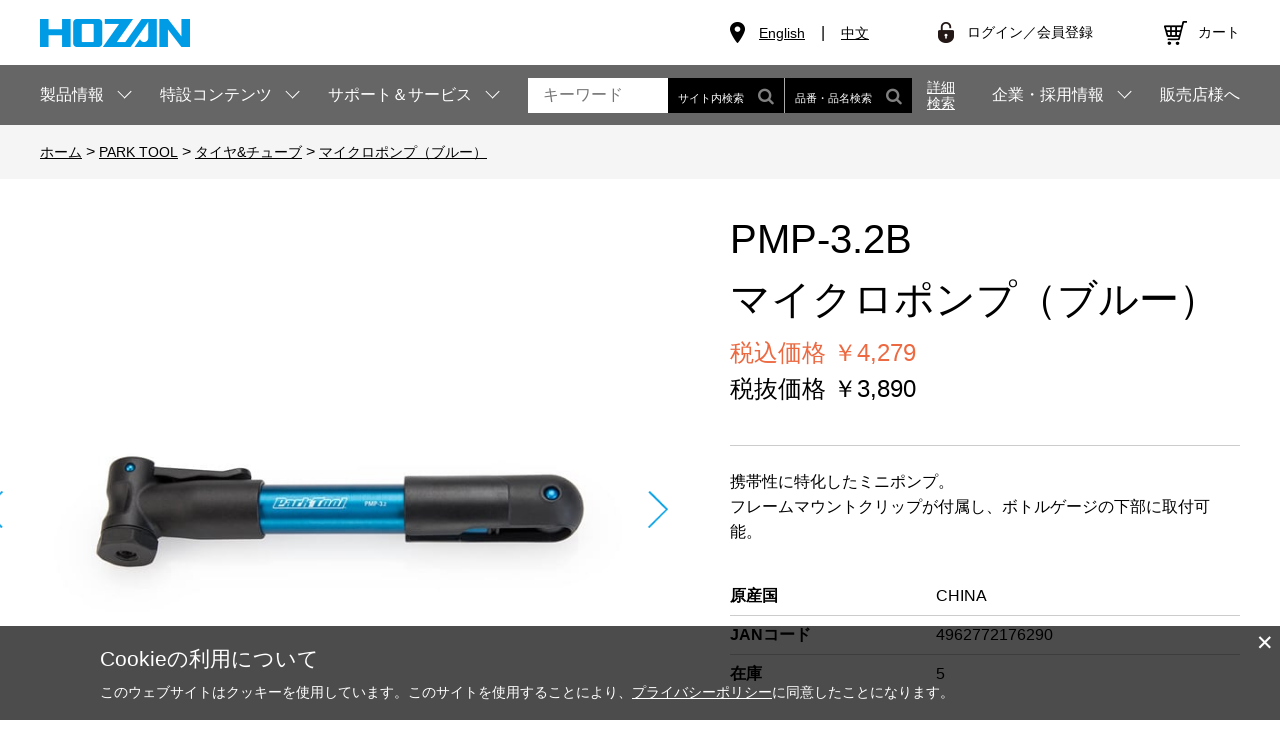

--- FILE ---
content_type: text/html; charset=utf-8
request_url: https://www.hozan.co.jp/corp/g/g17629/
body_size: 17486
content:
<!DOCTYPE html>
<html data-browse-mode="P" lang="ja" >
<head>
<meta charset="UTF-8">
<title>PMP-3.2B マイクロポンプ（ブルー）【HOZAN】 ホーザン株式会社</title>
<link rel="canonical" href="https://www.hozan.co.jp/corp/g/g17629/">


<meta name="description" content="携帯性に特化したミニポンプ。フレームマウントクリップが付属し、ボトルゲージの下部に取付可能。">
<meta name="keywords" content="hozan,ホーザン,ホーザン株式会社,ホーザン（株）,ＨＯＺＡＮ">

<meta name="wwwroot" content="" />
<meta name="rooturl" content="https://www.hozan.co.jp" />
<meta name="viewport" content="width=1200">
<link rel="stylesheet" type="text/css" href="https://ajax.googleapis.com/ajax/libs/jqueryui/1.12.1/themes/ui-lightness/jquery-ui.min.css">
<link rel="stylesheet" type="text/css" href="https://maxcdn.bootstrapcdn.com/font-awesome/4.7.0/css/font-awesome.min.css">
<link rel="stylesheet" type="text/css" href="/css/sys/reset.css">
<link rel="stylesheet" type="text/css" href="/css/sys/base.css">
<link rel="stylesheet" type="text/css" href="/css/sys/base_form.css">
<link rel="stylesheet" type="text/css" href="/css/sys/base_misc.css?ver=20210826">
<link rel="stylesheet" type="text/css" href="/css/sys/layout.css">
<link rel="stylesheet" type="text/css" href="/css/sys/block_common.css">
<link rel="stylesheet" type="text/css" href="/css/sys/block_customer.css?ver=20220609">
<link rel="stylesheet" type="text/css" href="/css/sys/block_goods.css?20231030">
<link rel="stylesheet" type="text/css" href="/css/sys/block_order.css?ver=20221012">
<link rel="stylesheet" type="text/css" href="/css/sys/block_misc.css?ver=20220316">
<link rel="stylesheet" type="text/css" href="/css/sys/block_store.css">
<script src="https://ajax.googleapis.com/ajax/libs/jquery/3.5.1/jquery.min.js"></script>
<script src="https://ajax.googleapis.com/ajax/libs/jqueryui/1.12.1/jquery-ui.min.js"></script>
<script src="/lib/jquery.cookie.js"></script>
<script src="/lib/jquery.balloon.js"></script>
<script src="/lib/goods/jquery.tile.min.js"></script>
<script src="/lib/modernizr-custom.js"></script>
<script src="/js/sys/tmpl.js"></script>
<script src="/js/sys/msg.js"></script>
<script src="/js/sys/sys.js"></script>
<script src="/js/sys/common.js?ver=20220609"></script>
<script src="/js/sys/search_suggest.js"></script>
<script src="/js/sys/ui.js"></script>

<!-- Google Tag Manager -->
<script>(function(w,d,s,l,i){w[l]=w[l]||[];w[l].push({'gtm.start':
new Date().getTime(),event:'gtm.js'});var f=d.getElementsByTagName(s)[0],
j=d.createElement(s),dl=l!='dataLayer'?'&l='+l:'';j.async=true;j.src=
'https://www.googletagmanager.com/gtm.js?id='+i+dl;f.parentNode.insertBefore(j,f);
})(window,document,'script','dataLayer','GTM-ML6NTP');</script>
<!-- End Google Tag Manager -->

<meta name="facebook-domain-verification" content="tmz8i3iw639vnjc5owv49ddbbb30m1" />
<link rel="stylesheet" type="text/css" href="/lib/jquery.bxslider.css">
<link rel="stylesheet" type="text/css" href="/css/usr/swiper.min.css">
<link rel="stylesheet" type="text/css" href="/css/usr/base.css">
<link rel="stylesheet" type="text/css" href="/css/usr/layout.css">
<link rel="stylesheet" type="text/css" href="/css/usr/block.css?20240709">
<link rel="stylesheet" type="text/css" href="/css/usr/block_order.css">
<link rel="stylesheet" type="text/css" href="/css/usr/user.css">
<script src="/js/sys/ui.js"></script>
<script src="/lib/jquery.bxslider.min.js"></script>
<script src="/js/usr/swiper.min.js"></script>
<script src="/js/usr/tmpl.js"></script>
<script src="/js/usr/msg.js"></script>
<script src="/js/usr/user.js" defer></script>
<script src="/js/usr/goods.js" defer></script>
<script src="/lib/lazysizes.min.js"></script>
<script src="/js/sys/analytics_cookie.js"></script>
<link rel="SHORTCUT ICON" href="/favicon.ico">
<!-- Global site tag (gtag.js) - Google Analytics -->
<script async src="https://www.googletagmanager.com/gtag/js?id=G-N8Q3NPJV47"></script>
<script>
  const tracking_code = "G-N8Q3NPJV47";
  window.dataLayer = window.dataLayer || [];
  function gtag(){dataLayer.push(arguments);}
  gtag('js', new Date());
  gtag('config', tracking_code, { send_page_view: false });

window.onload = function(){
  var mailDom = document.getElementsByName('uid');
  var pwdDom = document.getElementsByName('pwd');
  var certDom = document.getElementsByName('cert_key');

  var isPageviewsend = false;
  if(!((mailDom.length > 0 && pwdDom.length > 0) || certDom.length > 0)) {
    isPageviewsend = true;
  }

  if(!(location.href.includes('customer/menu.aspx') || location.href.includes('order/dest.aspx') || location.href.includes('order/make_estimate.aspx'))) {
    isPageviewsend = true;
  }
  
};
</script>
<link rel="stylesheet" type="text/css" href="/css/usr/block_goods.css?20231030">
<script src="/js/usr/genre.js"></script>
<script src="/js/usr/goods.js"></script>
<!-- etm meta -->
<meta property="etm:device" content="desktop" />
<meta property="etm:page_type" content="goods" />
<meta property="etm:cart_item" content="[]" />
<meta property="etm:attr" content="" />
<meta property="etm:goods_detail" content="{&quot;goods&quot;:&quot;17629&quot;,&quot;category&quot;:&quot;80-park&quot;,&quot;name&quot;:&quot;マイクロポンプ（ブルー）&quot;,&quot;variation_name1&quot;:&quot;カラー：ブルー&quot;,&quot;variation_name2&quot;:&quot;マイクロポンプ&quot;,&quot;item_code&quot;:&quot;PMP-3.2B&quot;,&quot;backorder_fg&quot;:&quot;0&quot;,&quot;s_dt&quot;:&quot;&quot;,&quot;f_dt&quot;:&quot;&quot;,&quot;release_dt&quot;:&quot;&quot;,&quot;regular&quot;:&quot;&quot;,&quot;set_fg&quot;:&quot;0&quot;,&quot;stock_status&quot;:&quot;1&quot;,&quot;price&quot;:&quot;3890&quot;,&quot;sale_fg&quot;:&quot;false&quot;,&quot;brand&quot;:&quot;&quot;,&quot;brand_name&quot;:&quot;&quot;,&quot;category_name&quot;:&quot;PARK TOOL&quot;}" />
<meta property="etm:goods_keyword" content="[{&quot;goods&quot;:&quot;17629&quot;,&quot;stock&quot;:&quot;17629&quot;},{&quot;goods&quot;:&quot;17629&quot;,&quot;stock&quot;:&quot;CHINA&quot;},{&quot;goods&quot;:&quot;17629&quot;,&quot;stock&quot;:&quot;PARK&quot;},{&quot;goods&quot;:&quot;17629&quot;,&quot;stock&quot;:&quot;PMP3.2B&quot;},{&quot;goods&quot;:&quot;17629&quot;,&quot;stock&quot;:&quot;PMP-3.2B&quot;},{&quot;goods&quot;:&quot;17629&quot;,&quot;stock&quot;:&quot;TOOL&quot;},{&quot;goods&quot;:&quot;17629&quot;,&quot;stock&quot;:&quot;カラー：ブルー&quot;},{&quot;goods&quot;:&quot;17629&quot;,&quot;stock&quot;:&quot;タイヤ\u0026チューブ&quot;},{&quot;goods&quot;:&quot;17629&quot;,&quot;stock&quot;:&quot;ブルー&quot;},{&quot;goods&quot;:&quot;17629&quot;,&quot;stock&quot;:&quot;マイクロポンプ&quot;},{&quot;goods&quot;:&quot;17629&quot;,&quot;stock&quot;:&quot;マイクロポンプ（ブルー）&quot;}]" />
<meta property="etm:goods_event" content="[]" />
<meta property="etm:goods_genre" content="[{&quot;genre&quot;:&quot;8009&quot;,&quot;name&quot;:&quot;タイヤ\u0026チューブ&quot;,&quot;goods&quot;:&quot;17629&quot;}]" />

<script src="/js/sys/goods_ajax_cart.js"></script>
<script src="/js/sys/goods_ajax_bookmark.js"></script>
<script src="/js/sys/goods_ajax_quickview.js"></script>
<script>
(function(){
  'use strict';
  window.dataLayer = window.dataLayer || [];
  dataLayer.push({
    'etm_ga_timestamp': setAnalytics.getAccessTime(),
    'etm_ga_sessionid': '',
    'etm_ga_customerguid': '00000000-0000-0000-0000-000000000000',
    'event': 'etm_ga_dmp_data_send'
  });
})();
</script>




</head>
<body class="page-goods" >

<!-- Google Tag Manager (noscript) -->
<noscript><iframe src="https://www.googletagmanager.com/ns.html?id=GTM-ML6NTP"
height="0" width="0" style="display:none;visibility:hidden"></iframe></noscript>
<!-- End Google Tag Manager (noscript) -->





		<div class="wrapper">

	
		
		
				<header id="header" class="pane-header">
	<div class="container">
		<div class="block-header-logo">
			<a class="block-header-logo--link" href="https://www.hozan.co.jp/corp/"><img class="lazyload block-header-logo--img" alt="" src="/img/usr/lazyloading.png" data-src="/img/usr/common/sitelogo.png"></a>
		</div>
		
		<div class="block-headernav">
			<ul class="block-headernav--lang">
				<li><a href="https://www.hozan.co.jp/E/" target="_blank">English</a></li>
				<li><a href="https://www.hozan.co.jp/china/" target="_blank">中文</a></li>
			</ul>

			<ul class="block-headernav--item-list">
				<li class="block-headernav--sign-in"><a href="/corp/customer/menu.aspx">ログイン／会員登録</a></li>
				<li class="block-headernav--cart"><a href="/corp/cart/cart.aspx"><span class="block-headernav--cart-count js-cart-count"></span>カート</a></li>
				<!-- <li><a href="/corp/mail/mag.aspx"><i class="fa fa-envelope-o" aria-hidden="true"></i>メルマガ</a></li>
				<li><a href="/corp/pg/1guide/"><i class="fa fa-columns" aria-hidden="true"></i>お買い物ガイド</a></li>
				<li><a href="/corp/customer/quickentry.aspx"><i class="fa fa-pencil-square-o" aria-hidden="true"></i>会員登録</a></li> -->
			</ul>
		</div>
	</div>
</header>

				
					<nav class="pane-globalnav">
	<div class="container">
		<div class="block-globalnav">
			<ul class="block-globalnav--item-list">
				<li class="js-animation-megamenu-hover">
					<span>製品情報</span>
					<div class="block-globalnav-menu block-globalnav-menu-genre js-submenu-hover">
						<div class="block-globalnav-menu-inner">
							<div class="globalnav-menu-genre-list-tab-wrap">
								<ul class="globalnav-menu-genre-list-tab">
									<li id="genre05"><a href="https://www.hozan.co.jp/corp/r/r05/">新製品</a></li>
									<li id="genre10"><a href="https://www.hozan.co.jp/corp/r/r10/">ニッパー・ペンチ</a></li>
									<li id="genre15"><a href="https://www.hozan.co.jp/corp/r/r15/">ドライバー・レンチ</a></li>
									<li id="genre20"><a href="https://www.hozan.co.jp/corp/r/r20/">ピンセット・プローブ</a></li>
									<li id="genre25"><a href="https://www.hozan.co.jp/corp/r/r25/">電線用工具</a></li>
									<li id="genre30"><a href="https://www.hozan.co.jp/corp/r/r30/">工具セット</a></li>
									<li id="genre35"><a href="https://www.hozan.co.jp/corp/r/r35/">金属加工</a></li>
									<li id="genre40"><a href="https://www.hozan.co.jp/corp/r/r40/">静電気対策品</a></li>
									<li id="genre45"><a href="https://www.hozan.co.jp/corp/r/r45/">マイクロスコープ・顕微鏡</a></li>
									<li id="genre50"><a href="https://www.hozan.co.jp/corp/r/r50/">ハンダ関連</a></li>
									<li id="genre55"><a href="https://www.hozan.co.jp/corp/r/r55/">バッグ・収納</a></li>
									<li id="genre60"><a href="https://www.hozan.co.jp/corp/r/r60/">メンテナンス・安全用品</a></li>
									<li id="genre65"><a href="https://www.hozan.co.jp/corp/r/r65/">クリーン・遮蔽ブース</a></li>
									<li id="genre70"><a href="https://www.hozan.co.jp/corp/r/r70/">電気工事士試験</a></li>
									<li id="genre75"><a href="https://www.hozan.co.jp/corp/r/r75/">自転車工具</a></li>
									<li id="genre80"><a href="https://www.hozan.co.jp/corp/r/r80/">PARK TOOL</a></li>
									<li id="genre85"><a href="https://www.hozan.co.jp/corp/r/r85/">交換部品</a></li>
									<li id="genre90"><a href="https://www.hozan.co.jp/corp/pc/015/">その他</a></li>
								</ul>
							</div>
							<div class="globalnav-menu-genre-list-content-wrap">
								<div class="globalnav-menu-genre-list-content">
									<ul class="genre05 show">
										<li>
											<a href="/corp/r/r05/">
												<figure>
													<span class="obj-img"><img class="lazyload" alt="新製品" src="/img/usr/lazyloading.png" data-src="/img/usr/genre/0001.jpg"></span>
													<figcaption>新製品</figcaption>
												</figure>
											</a>
										</li>
									</ul>
									<ul class="genre10">
										<li>
											<a href="/corp/r/r1001/">
												<figure>
													<span class="obj-img"><img class="lazyload" alt="精密ニッパー・プライヤー" src="/img/usr/lazyloading.png" data-src="/img/usr/genre/1001.jpg"></span>
													<figcaption>精密ニッパー・プライヤー</figcaption>
												</figure>
											</a>
										</li>
										<li>
											<a href="/corp/r/r1002/">
												<figure>
													<span class="obj-img"><img class="lazyload" alt="ニッパー" src="/img/usr/lazyloading.png" data-src="/img/usr/genre/1002.jpg"></span>
													<figcaption>ニッパー</figcaption>
												</figure>
											</a>
										</li>
										<li>
											<a href="/corp/r/r1003/">
												<figure>
													<span class="obj-img"><img class="lazyload" alt="はさみ・カッター" src="/img/usr/lazyloading.png" data-src="/img/usr/genre/1003.jpg"></span>
													<figcaption>はさみ・カッター</figcaption>
												</figure>
											</a>
										</li>
										<li>
											<a href="/corp/r/r1004/">
												<figure>
													<span class="obj-img"><img class="lazyload" alt="ペンチ" src="/img/usr/lazyloading.png" data-src="/img/usr/genre/1004.jpg"></span>
													<figcaption>ペンチ</figcaption>
												</figure>
											</a>
										</li>
										<li>
											<a href="/corp/r/r1005/">
												<figure>
													<span class="obj-img"><img class="lazyload" alt="プライヤー" src="/img/usr/lazyloading.png" data-src="/img/usr/genre/1005.jpg"></span>
													<figcaption>プライヤー</figcaption>
												</figure>
											</a>
										</li>
									</ul>
									<ul class="genre15">
										<li>
											<a href="/corp/r/r1501/">
												<figure>
													<span class="obj-img"><img class="lazyload" alt="精密ドライバー" src="/img/usr/lazyloading.png" data-src="/img/usr/genre/1501.jpg"></span>
													<figcaption>精密ドライバー</figcaption>
												</figure>
											</a>
										</li>
										<li>
											<a href="/corp/r/r1502/">
												<figure>
													<span class="obj-img"><img class="lazyload" alt="各種ドライバー" src="/img/usr/lazyloading.png" data-src="/img/usr/genre/1502.jpg"></span>
													<figcaption>各種ドライバー</figcaption>
												</figure>
											</a>
										</li>
										<li>
											<a href="/corp/r/r1503/">
												<figure>
													<span class="obj-img"><img class="lazyload" alt="セラミック・調整ドライバー" src="/img/usr/lazyloading.png" data-src="/img/usr/genre/1503.jpg"></span>
													<figcaption>セラミック・調整ドライバー</figcaption>
												</figure>
											</a>
										</li>
										<li>
											<a href="/corp/r/r1504/">
												<figure>
													<span class="obj-img"><img class="lazyload" alt="レンチ" src="/img/usr/lazyloading.png" data-src="/img/usr/genre/1504.jpg"></span>
													<figcaption>レンチ</figcaption>
												</figure>
											</a>
										</li>
										<li>
											<a href="/corp/r/r1505/">
												<figure>
													<span class="obj-img"><img class="lazyload" alt="スパナ" src="/img/usr/lazyloading.png" data-src="/img/usr/genre/1505.jpg"></span>
													<figcaption>スパナ</figcaption>
												</figure>
											</a>
										</li>
									</ul>
									<ul class="genre20">
										<li>
											<a href="/corp/r/r2001/">
												<figure>
													<span class="obj-img"><img class="lazyload" alt="ソフトチップ" src="/img/usr/lazyloading.png" data-src="/img/usr/genre/2001.jpg"></span>
													<figcaption>ソフトチップ</figcaption>
												</figure>
											</a>
										</li>
										<li>
											<a href="/corp/r/r2002/">
												<figure>
													<span class="obj-img"><img class="lazyload" alt="透明チップ" src="/img/usr/lazyloading.png" data-src="/img/usr/genre/2002.jpg"></span>
													<figcaption>透明チップ</figcaption>
												</figure>
											</a>
										</li>
										<li>
											<a href="/corp/r/r2003/">
												<figure>
													<span class="obj-img"><img class="lazyload" alt="プラスチックチップ" src="/img/usr/lazyloading.png" data-src="/img/usr/genre/2003.jpg"></span>
													<figcaption>プラスチックチップ</figcaption>
												</figure>
											</a>
										</li>
										<li>
											<a href="/corp/r/r2004/">
												<figure>
													<span class="obj-img"><img class="lazyload" alt="非粘着チップ" src="/img/usr/lazyloading.png" data-src="/img/usr/genre/2004.jpg"></span>
													<figcaption>非粘着チップ</figcaption>
												</figure>
											</a>
										</li>
										<li>
											<a href="/corp/r/r2005/">
												<figure>
													<span class="obj-img"><img class="lazyload" alt="セラミック" src="/img/usr/lazyloading.png" data-src="/img/usr/genre/2005.jpg"></span>
													<figcaption>セラミック</figcaption>
												</figure>
											</a>
										</li>
										<li>
											<a href="/corp/r/r2006/">
												<figure>
													<span class="obj-img"><img class="lazyload" alt="チタン" src="/img/usr/lazyloading.png" data-src="/img/usr/genre/2006.jpg"></span>
													<figcaption>チタン</figcaption>
												</figure>
											</a>
										</li>
										<li>
											<a href="/corp/r/r2007/">
												<figure>
													<span class="obj-img"><img class="lazyload" alt="りん青銅・竹" src="/img/usr/lazyloading.png" data-src="/img/usr/genre/2007.jpg"></span>
													<figcaption>りん青銅・竹</figcaption>
												</figure>
											</a>
										</li>
										<li>
											<a href="/corp/r/r2008/">
												<figure>
													<span class="obj-img"><img class="lazyload" alt="ピンセットグリップ" src="/img/usr/lazyloading.png" data-src="/img/usr/genre/2008.jpg"></span>
													<figcaption>ピンセットグリップ</figcaption>
												</figure>
											</a>
										</li>
										<li>
											<a href="/corp/r/r2009/">
												<figure>
													<span class="obj-img"><img class="lazyload" alt="ステンレス強力型" src="/img/usr/lazyloading.png" data-src="/img/usr/genre/2009.jpg"></span>
													<figcaption>ステンレス強力型</figcaption>
												</figure>
											</a>
										</li>
										<li>
											<a href="/corp/r/r2010/">
												<figure>
													<span class="obj-img"><img class="lazyload" alt="ステンレス汎用・低価格" src="/img/usr/lazyloading.png" data-src="/img/usr/genre/2010.jpg"></span>
													<figcaption>ステンレス汎用・低価格</figcaption>
												</figure>
											</a>
										</li>
										<li>
											<a href="/corp/r/r2011/">
												<figure>
													<span class="obj-img"><img class="lazyload" alt="ステンレス精密" src="/img/usr/lazyloading.png" data-src="/img/usr/genre/2011.jpg"></span>
													<figcaption>ステンレス精密</figcaption>
												</figure>
											</a>
										</li>
										<li>
											<a href="/corp/r/r2012/">
												<figure>
													<span class="obj-img"><img class="lazyload" alt="逆作用" src="/img/usr/lazyloading.png" data-src="/img/usr/genre/2012.jpg"></span>
													<figcaption>逆作用</figcaption>
												</figure>
											</a>
										</li>
										<li>
											<a href="/corp/r/r2013/">
												<figure>
													<span class="obj-img"><img class="lazyload" alt="ステンレス特殊形状" src="/img/usr/lazyloading.png" data-src="/img/usr/genre/2013.jpg"></span>
													<figcaption>ステンレス特殊形状</figcaption>
												</figure>
											</a>
										</li>
										<li>
											<a href="/corp/r/r2014/">
												<figure>
													<span class="obj-img"><img class="lazyload" alt="ESDチッププローブ" src="/img/usr/lazyloading.png" data-src="/img/usr/genre/2014.jpg"></span>
													<figcaption>ESDチッププローブ</figcaption>
												</figure>
											</a>
										</li>
										<li>
											<a href="/corp/r/r2015/">
												<figure>
													<span class="obj-img"><img class="lazyload" alt="プローブ" src="/img/usr/lazyloading.png" data-src="/img/usr/genre/2015.jpg"></span>
													<figcaption>プローブ</figcaption>
												</figure>
											</a>
										</li>
										<li>
											<a href="/corp/r/r2016/">
												<figure>
													<span class="obj-img"><img class="lazyload" alt="スプリングフック" src="/img/usr/lazyloading.png" data-src="/img/usr/genre/2016.jpg"></span>
													<figcaption>スプリングフック</figcaption>
												</figure>
											</a>
										</li>
										<li>
											<a href="/corp/r/r2017/">
												<figure>
													<span class="obj-img"><img class="lazyload" alt="バキュームピック" src="/img/usr/lazyloading.png" data-src="/img/usr/genre/2017.jpg"></span>
													<figcaption>バキュームピック</figcaption>
												</figure>
											</a>
										</li>
									</ul>
									<ul class="genre25">
										<li>
											<a href="/corp/r/r2501/">
												<figure>
													<span class="obj-img"><img class="lazyload" alt="ワイヤーストリッパー" src="/img/usr/lazyloading.png" data-src="/img/usr/genre/2501.jpg"></span>
													<figcaption>ワイヤーストリッパー</figcaption>
												</figure>
											</a>
										</li>
										<li>
											<a href="/corp/r/r2502/">
												<figure>
													<span class="obj-img"><img class="lazyload" alt="VVFストリッパー" src="/img/usr/lazyloading.png" data-src="/img/usr/genre/2502.jpg"></span>
													<figcaption>VVFストリッパー</figcaption>
												</figure>
											</a>
										</li>
										<li>
											<a href="/corp/r/r2503/">
												<figure>
													<span class="obj-img"><img class="lazyload" alt="圧着工具" src="/img/usr/lazyloading.png" data-src="/img/usr/genre/2503.jpg"></span>
													<figcaption>圧着工具</figcaption>
												</figure>
											</a>
										</li>
									</ul>
									<ul class="genre30">
										<li>
											<a href="/corp/r/r3001/">
												<figure>
													<span class="obj-img"><img class="lazyload" alt="選べる工具セット" src="/img/usr/lazyloading.png" data-src="/img/usr/genre/3001.jpg"></span>
													<figcaption>選べる工具セット</figcaption>
												</figure>
											</a>
										</li>
										<li>
											<a href="/corp/r/r3002/">
												<figure>
													<span class="obj-img"><img class="lazyload" alt="大～中サイズ工具セット" src="/img/usr/lazyloading.png" data-src="/img/usr/genre/3002.jpg"></span>
													<figcaption>大～中サイズ工具セット</figcaption>
												</figure>
											</a>
										</li>
										<li>
											<a href="/corp/r/r3003/">
												<figure>
													<span class="obj-img"><img class="lazyload" alt="中～小サイズ工具セット" src="/img/usr/lazyloading.png" data-src="/img/usr/genre/3003.jpg"></span>
													<figcaption>中～小サイズ工具セット</figcaption>
												</figure>
											</a>
										</li>
									</ul>
									<ul class="genre35">
										<li>
											<a href="/corp/r/r3504/">
												<figure>
													<span class="obj-img"><img class="lazyload" alt="デスクドリル" src="/img/usr/lazyloading.png" data-src="/img/usr/genre/3504.jpg"></span>
													<figcaption>デスクドリル</figcaption>
												</figure>
											</a>
										</li>
										<li>
											<a href="/corp/r/r3505/">
												<figure>
													<span class="obj-img"><img class="lazyload" alt="フライス盤" src="/img/usr/lazyloading.png" data-src="/img/usr/genre/3505.jpg"></span>
													<figcaption>フライス盤</figcaption>
												</figure>
											</a>
										</li>
										<li>
											<a href="/corp/r/r3506/">
												<figure>
													<span class="obj-img"><img class="lazyload" alt="ミニルーター" src="/img/usr/lazyloading.png" data-src="/img/usr/genre/3506.jpg"></span>
													<figcaption>ミニルーター</figcaption>
												</figure>
											</a>
										</li>
										<li>
											<a href="/corp/r/r3507/">
												<figure>
													<span class="obj-img"><img class="lazyload" alt="バンドソー" src="/img/usr/lazyloading.png" data-src="/img/usr/genre/3507.jpg"></span>
													<figcaption>バンドソー</figcaption>
												</figure>
											</a>
										</li>
										<li>
											<a href="/corp/r/r3508/">
												<figure>
													<span class="obj-img"><img class="lazyload" alt="電動丸鋸" src="/img/usr/lazyloading.png" data-src="/img/usr/genre/3508.jpg"></span>
													<figcaption>電動丸鋸</figcaption>
												</figure>
											</a>
										</li>
										<li>
											<a href="/corp/r/r3509/">
												<figure>
													<span class="obj-img"><img class="lazyload" alt="板金加工・その他" src="/img/usr/lazyloading.png" data-src="/img/usr/genre/3509.jpg"></span>
													<figcaption>板金加工・その他</figcaption>
												</figure>
											</a>
										</li>
										<li>
											<a href="/corp/r/r3510/">
												<figure>
													<span class="obj-img"><img class="lazyload" alt="タップ" src="/img/usr/lazyloading.png" data-src="/img/usr/genre/3510.jpg"></span>
													<figcaption>タップ</figcaption>
												</figure>
											</a>
										</li>
										<li>
											<a href="/corp/r/r3511/">
												<figure>
													<span class="obj-img"><img class="lazyload" alt="ヤスリ" src="/img/usr/lazyloading.png" data-src="/img/usr/genre/3511.jpg"></span>
													<figcaption>ヤスリ</figcaption>
												</figure>
											</a>
										</li>
										<li>
											<a href="/corp/r/r3512/">
												<figure>
													<span class="obj-img"><img class="lazyload" alt="ラバー砥石" src="/img/usr/lazyloading.png" data-src="/img/usr/genre/3512.jpg"></span>
													<figcaption>ラバー砥石</figcaption>
												</figure>
											</a>
										</li>
										<li>
											<a href="/corp/r/r3513/">
												<figure>
													<span class="obj-img"><img class="lazyload" alt="サンドブラスト" src="/img/usr/lazyloading.png" data-src="/img/usr/genre/3513.jpg"></span>
													<figcaption>サンドブラスト</figcaption>
												</figure>
											</a>
										</li>
									</ul>
									<ul class="genre40">
										<li>
											<a href="/corp/r/r400101/">
												<figure>
													<span class="obj-img"><img class="lazyload" alt="マット(作業表面・保管棚用)" src="/img/usr/lazyloading.png" data-src="/img/usr/genre/4001.jpg"></span>
													<figcaption>マット(作業表面・保管棚用)</figcaption>
												</figure>
											</a>
										</li>
										<li>
											<a href="/corp/r/r400102/">
												<figure>
													<span class="obj-img"><img class="lazyload" alt="マット(床用)" src="/img/usr/lazyloading.png" data-src="/img/usr/genre/4001.jpg"></span>
													<figcaption>マット(床用)</figcaption>
												</figure>
											</a>
										</li>
										<li>
											<a href="/corp/r/r4002/">
												<figure>
													<span class="obj-img"><img class="lazyload" alt="アース" src="/img/usr/lazyloading.png" data-src="/img/usr/genre/4002.jpg"></span>
													<figcaption>アース</figcaption>
												</figure>
											</a>
										</li>
										<li>
											<a href="/corp/r/r4003/">
												<figure>
													<span class="obj-img"><img class="lazyload" alt="リストストラップ" src="/img/usr/lazyloading.png" data-src="/img/usr/genre/4003.jpg"></span>
													<figcaption>リストストラップ</figcaption>
												</figure>
											</a>
										</li>
										<li>
											<a href="/corp/r/r4004/">
												<figure>
													<span class="obj-img"><img class="lazyload" alt="履物" src="/img/usr/lazyloading.png" data-src="/img/usr/genre/4004.jpg"></span>
													<figcaption>履物</figcaption>
												</figure>
											</a>
										</li>
										<li>
											<a href="/corp/r/r4005/">
												<figure>
													<span class="obj-img"><img class="lazyload" alt="手袋" src="/img/usr/lazyloading.png" data-src="/img/usr/genre/4005.jpg"></span>
													<figcaption>手袋</figcaption>
												</figure>
											</a>
										</li>
										<!--<li>
											<a href="/corp/r/r4006/">
												<figure>
													<span class="obj-img"><img class="lazyload" alt="椅子" src="/img/usr/lazyloading.png" data-src="/img/usr/genre/4006.jpg"></span>
													<figcaption>椅子</figcaption>
												</figure>
											</a>
										</li>-->
										<li>
											<a href="/corp/r/r4007/">
												<figure>
													<span class="obj-img"><img class="lazyload" alt="衣類" src="/img/usr/lazyloading.png" data-src="/img/usr/genre/4007.jpg"></span>
													<figcaption>衣類</figcaption>
												</figure>
											</a>
										</li>
										<li>
											<a href="/corp/r/r4008/">
												<figure>
													<span class="obj-img"><img class="lazyload" alt="保管" src="/img/usr/lazyloading.png" data-src="/img/usr/genre/4008.jpg"></span>
													<figcaption>保管</figcaption>
												</figure>
											</a>
										</li>
										<li>
											<a href="/corp/r/r4009/">
												<figure>
													<span class="obj-img"><img class="lazyload" alt="包装" src="/img/usr/lazyloading.png" data-src="/img/usr/genre/4009.jpg"></span>
													<figcaption>包装</figcaption>
												</figure>
											</a>
										</li>
										<li>
											<a href="/corp/r/r4010/">
												<figure>
													<span class="obj-img"><img class="lazyload" alt="イオナイザー" src="/img/usr/lazyloading.png" data-src="/img/usr/genre/4010.jpg"></span>
													<figcaption>イオナイザー</figcaption>
												</figure>
											</a>
										</li>
										<li>
											<a href="/corp/r/r4011/">
												<figure>
													<span class="obj-img"><img class="lazyload" alt="計測器" src="/img/usr/lazyloading.png" data-src="/img/usr/genre/4011.jpg"></span>
													<figcaption>計測器</figcaption>
												</figure>
											</a>
										</li>
										<li>
											<a href="/corp/r/r4012/">
												<figure>
													<span class="obj-img"><img class="lazyload" alt="チェッカー" src="/img/usr/lazyloading.png" data-src="/img/usr/genre/4012.jpg"></span>
													<figcaption>チェッカー</figcaption>
												</figure>
											</a>
										</li>
										<li>
											<a href="/corp/r/r4013/">
												<figure>
													<span class="obj-img"><img class="lazyload" alt="EPA" src="/img/usr/lazyloading.png" data-src="/img/usr/genre/4013.jpg"></span>
													<figcaption>EPA</figcaption>
												</figure>
											</a>
										</li>
										<li>
											<a href="/corp/r/r4014/">
												<figure>
													<span class="obj-img"><img class="lazyload" alt="その他" src="/img/usr/lazyloading.png" data-src="/img/usr/genre/4014.jpg"></span>
													<figcaption>その他</figcaption>
												</figure>
											</a>
										</li>
										<li>
											<a href="/corp/r/r4015/">
												<figure>
													<span class="obj-img"><img class="lazyload" alt="工具（ハンドツール）" src="/img/usr/lazyloading.png" data-src="/img/usr/genre/4015.jpg"></span>
													<figcaption>工具（ハンドツール）</figcaption>
												</figure>
											</a>
										</li>
									</ul>
									<ul class="genre45">
										<li>
											<a href="/corp/r/r450102/">
												<figure>
													<span class="obj-img"><img class="lazyload" alt="マイクロスコープ（PC用）" src="/img/usr/lazyloading.png" data-src="/img/usr/genre/4501.jpg"></span>
													<figcaption>マイクロスコープ（PC用）</figcaption>
												</figure>
											</a>
										</li>
										<li>
											<a href="/corp/r/r450104/">
												<figure>
													<span class="obj-img"><img class="lazyload" alt="マイクロスコープ（モニター用）" src="/img/usr/lazyloading.png" data-src="/img/usr/genre/4502.jpg"></span>
													<figcaption>マイクロスコープ（モニター用）</figcaption>
												</figure>
											</a>
										</li>
										<li>
											<a href="/corp/r/r450106/">
												<figure>
													<span class="obj-img"><img class="lazyload" alt="マイクロスコープ（モニター付）" src="/img/usr/lazyloading.png" data-src="/img/usr/genre/4503.jpg"></span>
													<figcaption>マイクロスコープ（モニター付）</figcaption>
												</figure>
											</a>
										</li>
										<li>
											<a href="/corp/r/r450108/">
												<figure>
													<span class="obj-img"><img class="lazyload" alt="マイクロスコープ（PC用・赤外線仕様）" src="/img/usr/lazyloading.png" data-src="/img/usr/genre/4504.jpg"></span>
													<figcaption>マイクロスコープ（PC用・赤外線仕様）</figcaption>
												</figure>
											</a>
										</li>
										<li>
											<a href="/corp/r/r450502/">
												<figure>
													<span class="obj-img"><img class="lazyload" alt="実体顕微鏡" src="/img/usr/lazyloading.png" data-src="/img/usr/genre/450502.jpg"></span>
													<figcaption>実体顕微鏡（カメラ付）（PC用）</figcaption>
												</figure>
											</a>
										</li>
										<li>
											<a href="/corp/r/r450504/">
												<figure>
													<span class="obj-img"><img class="lazyload" alt="実体顕微鏡" src="/img/usr/lazyloading.png" data-src="/img/usr/genre/450504.jpg"></span>
													<figcaption>実体顕微鏡（カメラ付）（モニター用）</figcaption>
												</figure>
											</a>
										</li>
										<li>
											<a href="/corp/r/r4506/">
												<figure>
													<span class="obj-img"><img class="lazyload" alt="実体顕微鏡" src="/img/usr/lazyloading.png" data-src="/img/usr/genre/4506.jpg?v1"></span>
													<figcaption>実体顕微鏡</figcaption>
												</figure>
											</a>
										</li>
										<li>
											<a href="/corp/r/r4507/">
												<figure>
													<span class="obj-img"><img class="lazyload" alt="照明" src="/img/usr/lazyloading.png" data-src="/img/usr/genre/4507.jpg?v1"></span>
													<figcaption>照明</figcaption>
												</figure>
											</a>
										</li>
										<li>
											<a href="/corp/r/r4508/">
												<figure>
													<span class="obj-img"><img class="lazyload" alt="カメラ" src="/img/usr/lazyloading.png" data-src="/img/usr/genre/4508.jpg?v1"></span>
													<figcaption>カメラ</figcaption>
												</figure>
											</a>
										</li>
										<li>
											<a href="/corp/r/r4509/">
												<figure>
													<span class="obj-img"><img class="lazyload" alt="レンズ" src="/img/usr/lazyloading.png" data-src="/img/usr/genre/4509.jpg?v1"></span>
													<figcaption>レンズ</figcaption>
												</figure>
											</a>
										</li>
										<li>
											<a href="/corp/r/r4510/">
												<figure>
													<span class="obj-img"><img class="lazyload" alt="ベース・アーム" src="/img/usr/lazyloading.png" data-src="/img/usr/genre/4510.jpg?v1"></span>
													<figcaption>ベース・アーム</figcaption>
												</figure>
											</a>
										</li>
										<li>
											<a href="/corp/r/r4511/">
												<figure>
													<span class="obj-img"><img class="lazyload" alt="関連品" src="/img/usr/lazyloading.png" data-src="/img/usr/genre/4511.jpg?v1"></span>
													<figcaption>関連品</figcaption>
												</figure>
											</a>
										</li>
										<li>
											<a href="/corp/r/r4512/">
												<figure>
													<span class="obj-img"><img class="lazyload" alt="ミラー・ルーペ" src="/img/usr/lazyloading.png" data-src="/img/usr/genre/4512.jpg?v1"></span>
													<figcaption>ミラー・ルーペ</figcaption>
												</figure>
											</a>
										</li>
										<li>
											<a href="/corp/r/r4513/">
												<figure>
													<span class="obj-img"><img class="lazyload" alt="数量カウンター" src="/img/usr/lazyloading.png" data-src="/img/usr/genre/4513.jpg?v1"></span>
													<figcaption>数量カウンター</figcaption>
												</figure>
											</a>
										</li>
									</ul>
									<ul class="genre50">
										<li>
											<a href="/corp/r/r5001/">
												<figure>
													<span class="obj-img"><img class="lazyload" alt="ハンダゴテ" src="/img/usr/lazyloading.png" data-src="/img/usr/genre/5001.jpg"></span>
													<figcaption>ハンダゴテ</figcaption>
												</figure>
											</a>
										</li>
										<li>
											<a href="/corp/r/r5002/">
												<figure>
													<span class="obj-img"><img class="lazyload" alt="コテ台" src="/img/usr/lazyloading.png" data-src="/img/usr/genre/5002.jpg"></span>
													<figcaption>コテ台</figcaption>
												</figure>
											</a>
										</li>
										<li>
											<a href="/corp/r/r5003/">
												<figure>
													<span class="obj-img"><img class="lazyload" alt="ハンダゴテ温度計" src="/img/usr/lazyloading.png" data-src="/img/usr/genre/5003.jpg"></span>
													<figcaption>ハンダゴテ温度計</figcaption>
												</figure>
											</a>
										</li>
										<!--<li>
											<a href="/corp/r/r5004/">
												<figure>
													<span class="obj-img"><img class="lazyload" alt="ハンダゴテ計測器" src="/usr/lazyloading.png" data-src="/usr/genre/5004.jpg"></span>
													<figcaption>ハンダゴテ計測器</figcaption>
												</figure>
											</a>
										</li>-->
										<li>
											<a href="/corp/r/r5005/">
												<figure>
													<span class="obj-img"><img class="lazyload" alt="ハンダ" src="/img/usr/lazyloading.png" data-src="/img/usr/genre/5005.jpg"></span>
													<figcaption>ハンダ</figcaption>
												</figure>
											</a>
										</li>
										<li>
											<a href="/corp/r/r5006/">
												<figure>
													<span class="obj-img"><img class="lazyload" alt="フラックス" src="/img/usr/lazyloading.png" data-src="/img/usr/genre/5006.jpg"></span>
													<figcaption>フラックス</figcaption>
												</figure>
											</a>
										</li>
										<li>
											<a href="/corp/r/r5007/">
												<figure>
													<span class="obj-img"><img class="lazyload" alt="関連品" src="/img/usr/lazyloading.png" data-src="/img/usr/genre/5007.jpg"></span>
													<figcaption>関連品</figcaption>
												</figure>
											</a>
										</li>
										<li>
											<a href="/corp/r/r5008/">
												<figure>
													<span class="obj-img"><img class="lazyload" alt="ハンダ除去機" src="/img/usr/lazyloading.png" data-src="/img/usr/genre/5008.jpg"></span>
													<figcaption>ハンダ除去機</figcaption>
												</figure>
											</a>
										</li>
										<li>
											<a href="/corp/r/r5009/">
												<figure>
													<span class="obj-img"><img class="lazyload" alt="ハンダ吸取器" src="/img/usr/lazyloading.png" data-src="/img/usr/genre/5009.jpg"></span>
													<figcaption>ハンダ吸取器</figcaption>
												</figure>
											</a>
										</li>
										<li>
											<a href="/corp/r/r5010/">
												<figure>
													<span class="obj-img"><img class="lazyload" alt="ハンダ吸取線" src="/img/usr/lazyloading.png" data-src="/img/usr/genre/5010.jpg"></span>
													<figcaption>ハンダ吸取線</figcaption>
												</figure>
											</a>
										</li>
									</ul>
									<ul class="genre55">
										<li>
											<a href="/corp/r/r5501/">
												<figure>
													<span class="obj-img"><img class="lazyload" alt="ケース・バッグ（ソフト）" src="/img/usr/lazyloading.png" data-src="/img/usr/genre/5501.jpg"></span>
													<figcaption>ケース・バッグ（ソフト）</figcaption>
												</figure>
											</a>
										</li>
										<li>
											<a href="/corp/r/r5502/">
												<figure>
													<span class="obj-img"><img class="lazyload" alt="ケース・バッグ（ハード）" src="/img/usr/lazyloading.png" data-src="/img/usr/genre/5502.jpg"></span>
													<figcaption>ケース・バッグ（ハード）</figcaption>
												</figure>
											</a>
										</li>
										<li>
											<a href="/corp/r/r5503/">
												<figure>
													<span class="obj-img"><img class="lazyload" alt="コンテナ" src="/img/usr/lazyloading.png" data-src="/img/usr/genre/5503.jpg"></span>
													<figcaption>コンテナ</figcaption>
												</figure>
											</a>
										</li>
										<li>
											<a href="/corp/r/r5504/">
												<figure>
													<span class="obj-img"><img class="lazyload" alt="ツールボックス" src="/img/usr/lazyloading.png" data-src="/img/usr/genre/5504.jpg"></span>
													<figcaption>ツールボックス</figcaption>
												</figure>
											</a>
										</li>
										<li>
											<a href="/corp/r/r5505/">
												<figure>
													<span class="obj-img"><img class="lazyload" alt="パーツケース" src="/img/usr/lazyloading.png" data-src="/img/usr/genre/5505.jpg"></span>
													<figcaption>パーツケース</figcaption>
												</figure>
											</a>
										</li>
										<li>
											<a href="/corp/r/r5506/">
												<figure>
													<span class="obj-img"><img class="lazyload" alt="パーツキャビネット" src="/img/usr/lazyloading.png" data-src="/img/usr/genre/5506.jpg"></span>
													<figcaption>パーツキャビネット</figcaption>
												</figure>
											</a>
										</li>
									</ul>
									<ul class="genre60">
										<li>
											<a href="/corp/r/r6001/">
												<figure>
													<span class="obj-img"><img class="lazyload" alt="化学製品・クリーナー" src="/img/usr/lazyloading.png" data-src="/img/usr/genre/6001.jpg"></span>
													<figcaption>化学製品・クリーナー</figcaption>
												</figure>
											</a>
										</li>
										<li>
											<a href="/corp/r/r6002/">
												<figure>
													<span class="obj-img"><img class="lazyload" alt="エアダスター" src="/img/usr/lazyloading.png" data-src="/img/usr/genre/6002.jpg"></span>
													<figcaption>エアダスター</figcaption>
												</figure>
											</a>
										</li>
										<!--<li>
											<a href="/corp/r/r6003/">
												<figure>
													<span class="obj-img"><img class="lazyload" alt="ダスターガン" src="/usr/lazyloading.png" data-src="/usr/genre/6003.jpg"></span>
													<figcaption>ダスターガン</figcaption>
												</figure>
											</a>
										</li>-->
										<li>
											<a href="/corp/r/r6004/">
												<figure>
													<span class="obj-img"><img class="lazyload" alt="ブロー・除電ブラシ・安全メガネ" src="/img/usr/lazyloading.png" data-src="/img/usr/genre/6004.jpg"></span>
													<figcaption>ブロー・除電ブラシ・安全メガネ</figcaption>
												</figure>
											</a>
										</li>
										<li>
											<a href="/corp/r/r6005/">
												<figure>
													<span class="obj-img"><img class="lazyload" alt="消磁器・作業台" src="/img/usr/lazyloading.png" data-src="/img/usr/genre/6005.jpg"></span>
													<figcaption>消磁器・作業台</figcaption>
												</figure>
											</a>
										</li>
										<li>
											<a href="/corp/r/r6006/">
												<figure>
													<span class="obj-img"><img class="lazyload" alt="オイル差し" src="/img/usr/lazyloading.png" data-src="/img/usr/genre/6006.jpg"></span>
													<figcaption>オイル差し</figcaption>
												</figure>
											</a>
										</li>
										<li>
											<a href="/corp/r/r6007/">
												<figure>
													<span class="obj-img"><img class="lazyload" alt="その他関連製品" src="/img/usr/lazyloading.png" data-src="/img/usr/genre/6007.jpg"></span>
													<figcaption>その他関連製品</figcaption>
												</figure>
											</a>
										</li>
										<li>
											<a href="/corp/r/r6008/">
												<figure>
													<span class="obj-img"><img class="lazyload" alt="温度計" src="/img/usr/lazyloading.png" data-src="/img/usr/genre/6008.jpg"></span>
													<figcaption>温度計</figcaption>
												</figure>
											</a>
										</li>
										<li>
											<a href="/corp/r/r6009/">
												<figure>
													<span class="obj-img"><img class="lazyload" alt="マルチメータ" src="/img/usr/lazyloading.png" data-src="/img/usr/genre/6009.jpg"></span>
													<figcaption>マルチメータ</figcaption>
												</figure>
											</a>
										</li>
									</ul>
									<ul class="genre65">
										<li>
											<a href="/corp/r/r6501/">
												<figure>
													<span class="obj-img"><img class="lazyload" alt="クリーンブース" src="/img/usr/lazyloading.png" data-src="/img/usr/genre/6501.jpg"></span>
													<figcaption>クリーンブース</figcaption>
												</figure>
											</a>
										</li>
										<li>
											<a href="/corp/r/r6502/">
												<figure>
													<span class="obj-img"><img class="lazyload" alt="陽圧ブース" src="/img/usr/lazyloading.png" data-src="/img/usr/genre/6502.jpg?v1"></span>
													<figcaption>陽圧ブース</figcaption>
												</figure>
											</a>
										</li>
										<li>
											<a href="/corp/r/r6503/">
												<figure>
													<span class="obj-img"><img class="lazyload" alt="陰圧ブース" src="/img/usr/lazyloading.png" data-src="/img/usr/genre/6503.jpg?v1"></span>
													<figcaption>陰圧ブース</figcaption>
												</figure>
											</a>
										</li>
										<li>
											<a href="/corp/r/r6504/">
												<figure>
													<span class="obj-img"><img class="lazyload" alt="遮蔽ブース" src="/img/usr/lazyloading.png" data-src="/img/usr/genre/6504.jpg?v1"></span>
													<figcaption>遮蔽ブース</figcaption>
												</figure>
											</a>
										</li>
										<!--<li>
											<a href="/corp/r/r6505/">
												<figure>
													<span class="obj-img"><img class="lazyload" alt="保温ブース" src="/usr/lazyloading.png" data-src="/usr/genre/6505.jpg?v1"></span>
													<figcaption>保温ブース</figcaption>
												</figure>
											</a>
										</li>-->
										<li>
											<a href="/corp/r/r6506/">
												<figure>
													<span class="obj-img"><img class="lazyload" alt="クリーン関連品" src="/img/usr/lazyloading.png" data-src="/img/usr/genre/6506.jpg"></span>
													<figcaption>クリーン関連品</figcaption>
												</figure>
											</a>
										</li>
									</ul>
									<ul class="genre70">
										<li>
											<a href="/corp/r/r7001/">
												<figure>
													<span class="obj-img"><img class="lazyload" alt="工具セット" src="/img/usr/lazyloading.png" data-src="/img/usr/genre/7001.jpg"></span>
													<figcaption>工具セット</figcaption>
												</figure>
											</a>
										</li>
										<li>
											<a href="/corp/r/r7002/">
												<figure>
													<span class="obj-img"><img class="lazyload" alt="部材セット" src="/img/usr/lazyloading.png" data-src="/img/usr/genre/7002.jpg"></span>
													<figcaption>部材セット</figcaption>
												</figure>
											</a>
										</li>
										<li>
											<a href="/corp/r/r7003/">
												<figure>
													<span class="obj-img"><img class="lazyload" alt="VVFストリッパー（電気工事士試験）" src="/img/usr/lazyloading.png" data-src="/img/usr/genre/7003.jpg"></span>
													<figcaption>VVFストリッパー（電気工事士試験）</figcaption>
												</figure>
											</a>
										</li>
										<li>
											<a href="/corp/r/r7004/">
												<figure>
													<span class="obj-img"><img class="lazyload" alt="ワイヤーストリッパー" src="/img/usr/lazyloading.png" data-src="/img/usr/genre/7004.jpg"></span>
													<figcaption>ワイヤーストリッパー</figcaption>
												</figure>
											</a>
										</li>
										<li>
											<a href="/corp/r/r7005/">
												<figure>
													<span class="obj-img"><img class="lazyload" alt="電工ナイフ" src="/img/usr/lazyloading.png" data-src="/img/usr/genre/7005.jpg"></span>
													<figcaption>電工ナイフ</figcaption>
												</figure>
											</a>
										</li>
										<li>
											<a href="/corp/r/r7006/">
												<figure>
													<span class="obj-img"><img class="lazyload" alt="圧着工具" src="/img/usr/lazyloading.png" data-src="/img/usr/genre/7006.jpg"></span>
													<figcaption>圧着工具</figcaption>
												</figure>
											</a>
										</li>
										<li>
											<a href="/corp/r/r7007/">
												<figure>
													<span class="obj-img"><img class="lazyload" alt="単品工具" src="/img/usr/lazyloading.png" data-src="/img/usr/genre/7007.jpg"></span>
													<figcaption>単品工具</figcaption>
												</figure>
											</a>
										</li>
										<li>
											<a href="/corp/r/r7008/">
												<figure>
													<span class="obj-img"><img class="lazyload" alt="ドライバー" src="/img/usr/lazyloading.png" data-src="/img/usr/genre/7008.jpg"></span>
													<figcaption>ドライバー</figcaption>
												</figure>
											</a>
										</li>
									</ul>
									<ul class="genre75">
										<li>
											<a href="/corp/r/r7501/">
												<figure>
													<span class="obj-img"><img class="lazyload" alt="ホイール・タイヤ" src="/img/usr/lazyloading.png" data-src="/img/usr/genre/7501.jpg"></span>
													<figcaption>ホイール・タイヤ</figcaption>
												</figure>
											</a>
										</li>
										<li>
											<a href="/corp/r/r7502/">
												<figure>
													<span class="obj-img"><img class="lazyload" alt="フォーク・フレーム" src="/img/usr/lazyloading.png" data-src="/img/usr/genre/7502.jpg"></span>
													<figcaption>フォーク・フレーム</figcaption>
												</figure>
											</a>
										</li>
		<!--								<li>
											<a href="/corp/r/r7503/">
												<figure>
													<span class="obj-img"><img class="lazyload" alt="工具セット" src="/img/usr/lazyloading.png" data-src="/img/usr/genre/7503.jpg"></span>
													<figcaption>工具セット</figcaption>
												</figure>
											</a>
										</li> -->
										<li>
											<a href="/corp/r/r7504/">
												<figure>
													<span class="obj-img"><img class="lazyload" alt="ボトムブラケット" src="/img/usr/lazyloading.png" data-src="/img/usr/genre/7504.jpg"></span>
													<figcaption>ボトムブラケット</figcaption>
												</figure>
											</a>
										</li>
										<li>
											<a href="/corp/r/r7505/">
												<figure>
													<span class="obj-img"><img class="lazyload" alt="チェーン" src="/img/usr/lazyloading.png" data-src="/img/usr/genre/7505.jpg"></span>
													<figcaption>チェーン</figcaption>
												</figure>
											</a>
										</li>
										<li>
											<a href="/corp/r/r7506/">
												<figure>
													<span class="obj-img"><img class="lazyload" alt="ペダル" src="/img/usr/lazyloading.png" data-src="/img/usr/genre/7506.jpg"></span>
													<figcaption>ペダル</figcaption>
												</figure>
											</a>
										</li>
										<li>
											<a href="/corp/r/r7507/">
												<figure>
													<span class="obj-img"><img class="lazyload" alt="ワイヤー" src="/img/usr/lazyloading.png" data-src="/img/usr/genre/7507.jpg"></span>
													<figcaption>ワイヤー</figcaption>
												</figure>
											</a>
										</li>
										<li>
											<a href="/corp/r/r7508/">
												<figure>
													<span class="obj-img"><img class="lazyload" alt="その他" src="/img/usr/lazyloading.png" data-src="/img/usr/genre/7508.jpg"></span>
													<figcaption>その他</figcaption>
												</figure>
											</a>
										</li>
										<li>
											<a href="/corp/r/r7509/">
												<figure>
													<span class="obj-img"><img class="lazyload" alt="ケミカル" src="/img/usr/lazyloading.png" data-src="/img/usr/genre/7509.jpg"></span>
													<figcaption>ケミカル</figcaption>
												</figure>
											</a>
										</li>
									</ul>
									<ul class="genre80">
										<li>
											<a href="/corp/r/r8001/">
												<figure>
													<span class="obj-img"><img class="lazyload" alt="新製品" src="/img/usr/lazyloading.png" data-src="/img/usr/genre/8001.jpg"></span>
													<figcaption>新製品</figcaption>
												</figure>
											</a>
										</li>
										<li>
											<a href="/corp/r/r8002/">
												<figure>
													<span class="obj-img"><img class="lazyload" alt="リペアスタンド＆ストレージ" src="/img/usr/lazyloading.png" data-src="/img/usr/genre/8002.jpg"></span>
													<figcaption>リペアスタンド＆ストレージ</figcaption>
												</figure>
											</a>
										</li>
										<li>
											<a href="/corp/r/r8003/">
												<figure>
													<span class="obj-img"><img class="lazyload" alt="ヘックス＆トルクスタイプレンチ" src="/img/usr/lazyloading.png" data-src="/img/usr/genre/8003.jpg"></span>
													<figcaption>ヘックス＆トルクスタイプレンチ</figcaption>
												</figure>
											</a>
										</li>
										<li>
											<a href="/corp/r/r8004/">
												<figure>
													<span class="obj-img"><img class="lazyload" alt="マルチツール" src="/img/usr/lazyloading.png" data-src="/img/usr/genre/8004.jpg"></span>
													<figcaption>マルチツール</figcaption>
												</figure>
											</a>
										</li>
										<li>
											<a href="/corp/r/r8005/">
												<figure>
													<span class="obj-img"><img class="lazyload" alt="ハンドツール＆トルクレンチ" src="/img/usr/lazyloading.png" data-src="/img/usr/genre/8005.jpg"></span>
													<figcaption>ハンドツール＆トルクレンチ</figcaption>
												</figure>
											</a>
										</li>
										<li>
											<a href="/corp/r/r8006/">
												<figure>
													<span class="obj-img"><img class="lazyload" alt="ツールキット" src="/img/usr/lazyloading.png" data-src="/img/usr/genre/8006.jpg"></span>
													<figcaption>ツールキット</figcaption>
												</figure>
											</a>
										</li>
										<li>
											<a href="/corp/r/r8007/">
												<figure>
													<span class="obj-img"><img class="lazyload" alt="ケミカル＆クリーニング" src="/img/usr/lazyloading.png" data-src="/img/usr/genre/8007.jpg"></span>
													<figcaption>ケミカル＆クリーニング</figcaption>
												</figure>
											</a>
										</li>
										<li>
											<a href="/corp/r/r8008/">
												<figure>
													<span class="obj-img"><img class="lazyload" alt="ホイール" src="/img/usr/lazyloading.png" data-src="/img/usr/genre/8008.jpg"></span>
													<figcaption>ホイール</figcaption>
												</figure>
											</a>
										</li>
										<li>
											<a href="/corp/r/r8009/">
												<figure>
													<span class="obj-img"><img class="lazyload" alt="タイヤ＆チューブ" src="/img/usr/lazyloading.png" data-src="/img/usr/genre/8009.jpg"></span>
													<figcaption>タイヤ＆チューブ</figcaption>
												</figure>
											</a>
										</li>
										<li>
											<a href="/corp/r/r8010/">
												<figure>
													<span class="obj-img"><img class="lazyload" alt="ハブ＆アクスル" src="/img/usr/lazyloading.png" data-src="/img/usr/genre/8010.jpg"></span>
													<figcaption>ハブ＆アクスル</figcaption>
												</figure>
											</a>
										</li>
										<li>
											<a href="/corp/r/r8011/">
												<figure>
													<span class="obj-img"><img class="lazyload" alt="クランク＆ペダル" src="/img/usr/lazyloading.png" data-src="/img/usr/genre/8011.jpg"></span>
													<figcaption>クランク＆ペダル</figcaption>
												</figure>
											</a>
										</li>
										<li>
											<a href="/corp/r/r8012/">
												<figure>
													<span class="obj-img"><img class="lazyload" alt="ブレーキ" src="/img/usr/lazyloading.png" data-src="/img/usr/genre/8012.jpg"></span>
													<figcaption>ブレーキ</figcaption>
												</figure>
											</a>
										</li>
										<li>
											<a href="/corp/r/r8013/">
												<figure>
													<span class="obj-img"><img class="lazyload" alt="ボトムブラケット" src="/img/usr/lazyloading.png" data-src="/img/usr/genre/8013.jpg"></span>
													<figcaption>ボトムブラケット</figcaption>
												</figure>
											</a>
										</li>
										<li>
											<a href="/corp/r/r8014/">
												<figure>
													<span class="obj-img"><img class="lazyload" alt="カセット＆フリーホイール" src="/img/usr/lazyloading.png" data-src="/img/usr/genre/8014.jpg"></span>
													<figcaption>カセット＆フリーホイール</figcaption>
												</figure>
											</a>
										</li>
										<li>
											<a href="/corp/r/r8015/">
												<figure>
													<span class="obj-img"><img class="lazyload" alt="チェーン" src="/img/usr/lazyloading.png" data-src="/img/usr/genre/8015.jpg"></span>
													<figcaption>チェーン</figcaption>
												</figure>
											</a>
										</li>
										<li>
											<a href="/corp/r/r8016/">
												<figure>
													<span class="obj-img"><img class="lazyload" alt="フレーム＆フォーク" src="/img/usr/lazyloading.png" data-src="/img/usr/genre/8016.jpg"></span>
													<figcaption>フレーム＆フォーク</figcaption>
												</figure>
											</a>
										</li>
										<li>
											<a href="/corp/r/r8017/">
												<figure>
													<span class="obj-img"><img class="lazyload" alt="グッズ＆テキスト" src="/img/usr/lazyloading.png" data-src="/img/usr/genre/8017.jpg"></span>
													<figcaption>グッズ＆テキスト</figcaption>
												</figure>
											</a>
										</li>
										<li>
											<a href="/corp/r/r8018/">
												<figure>
													<span class="obj-img"><img class="lazyload" alt="ディスプレイシステム" src="/img/usr/lazyloading.png" data-src="/img/usr/genre/8018.jpg"></span>
													<figcaption>ディスプレイシステム</figcaption>
												</figure>
											</a>
										</li>
									</ul>
									<ul class="genre85">
										<li>
											<a href="/corp/r/r8501/">
												<figure>
													<span class="obj-img"><img class="lazyload" alt="ニッパー・ペンチ" src="/img/usr/lazyloading.png" data-src="/img/usr/genre/8501.jpg"></span>
													<figcaption>ニッパー・ペンチ</figcaption>
												</figure>
											</a>
										</li>
										<li>
											<a href="/corp/r/r8502/">
												<figure>
													<span class="obj-img"><img class="lazyload" alt="ドライバー・レンチ" src="/img/usr/lazyloading.png" data-src="/img/usr/genre/8502.jpg"></span>
													<figcaption>ドライバー・レンチ</figcaption>
												</figure>
											</a>
										</li>
										<li>
											<a href="/corp/r/r8503/">
												<figure>
													<span class="obj-img"><img class="lazyload" alt="ピンセット・プローブ" src="/img/usr/lazyloading.png" data-src="/img/usr/genre/8503.jpg"></span>
													<figcaption>ピンセット・プローブ</figcaption>
												</figure>
											</a>
										</li>
										<li>
											<a href="/corp/r/r8504/">
												<figure>
													<span class="obj-img"><img class="lazyload" alt="電線用工具" src="/img/usr/lazyloading.png" data-src="/img/usr/genre/8504.jpg"></span>
													<figcaption>電線用工具</figcaption>
												</figure>
											</a>
										</li>
										<li>
											<a href="/corp/r/r8505/">
												<figure>
													<span class="obj-img"><img class="lazyload" alt="工具セット" src="/img/usr/lazyloading.png" data-src="/img/usr/genre/8505.jpg"></span>
													<figcaption>工具セット</figcaption>
												</figure>
											</a>
										</li>
										<li>
											<a href="/corp/r/r8506/">
												<figure>
													<span class="obj-img"><img class="lazyload" alt="金属加工" src="/img/usr/lazyloading.png" data-src="/img/usr/genre/8506.jpg"></span>
													<figcaption>金属加工</figcaption>
												</figure>
											</a>
										</li>
										<li>
											<a href="/corp/r/r8507/">
												<figure>
													<span class="obj-img"><img class="lazyload" alt="静電気対策品" src="/img/usr/lazyloading.png" data-src="/img/usr/genre/8507.jpg"></span>
													<figcaption>静電気対策品</figcaption>
												</figure>
											</a>
										</li>
										<li>
											<a href="/corp/r/r8508/">
												<figure>
													<span class="obj-img"><img class="lazyload" alt="マイクロスコープ・顕微鏡" src="/img/usr/lazyloading.png" data-src="/img/usr/genre/8508.jpg"></span>
													<figcaption>マイクロスコープ・顕微鏡</figcaption>
												</figure>
											</a>
										</li>
										<li>
											<a href="/corp/r/r8509/">
												<figure>
													<span class="obj-img"><img class="lazyload" alt="ハンダ関連" src="/img/usr/lazyloading.png" data-src="/img/usr/genre/8509.jpg"></span>
													<figcaption>ハンダ関連</figcaption>
												</figure>
											</a>
										</li>
										<li>
											<a href="/corp/r/r8510/">
												<figure>
													<span class="obj-img"><img class="lazyload" alt="バッグ・収納" src="/img/usr/lazyloading.png" data-src="/img/usr/genre/8510.jpg"></span>
													<figcaption>バッグ・収納</figcaption>
												</figure>
											</a>
										</li>
										<li>
											<a href="/corp/r/r8511/">
												<figure>
													<span class="obj-img"><img class="lazyload" alt="メンテナンス・安全用品" src="/img/usr/lazyloading.png" data-src="/img/usr/genre/8511.jpg"></span>
													<figcaption>メンテナンス・安全用品</figcaption>
												</figure>
											</a>
										</li>
										<li>
											<a href="/corp/r/r8512/">
												<figure>
													<span class="obj-img"><img class="lazyload" alt="クリーン・遮蔽ブース" src="/img/usr/lazyloading.png" data-src="/img/usr/genre/8512.jpg"></span>
													<figcaption>クリーン・遮蔽ブース</figcaption>
												</figure>
											</a>
										</li>
										<li>
											<a href="/corp/r/r8513/">
												<figure>
													<span class="obj-img"><img class="lazyload" alt="電気工事士試験" src="/img/usr/lazyloading.png" data-src="/img/usr/genre/8513.jpg"></span>
													<figcaption>電気工事士試験</figcaption>
												</figure>
											</a>
										</li>
										<li>
											<a href="/corp/r/r8514/">
												<figure>
													<span class="obj-img"><img class="lazyload" alt="自転車用工具" src="/img/usr/lazyloading.png" data-src="/img/usr/genre/8514.jpg"></span>
													<figcaption>自転車用工具</figcaption>
												</figure>
											</a>
										</li>
										<li>
											<a href="/corp/r/r8515/">
												<figure>
													<span class="obj-img"><img class="lazyload" alt="パークツール" src="/img/usr/lazyloading.png" data-src="/img/usr/genre/8515.jpg"></span>
													<figcaption>パークツール</figcaption>
												</figure>
											</a>
										</li>
									</ul>
<ul class="genre90">
										<li>
											<a href="/corp/pg/1icon/">
												<figure>
													<span class="obj-img"><img class="lazyload" alt="アイコンの説明" src="/img/usr/lazyloading.png" data-src="/img/usr/genre/icon.jpg"></span>
													<figcaption>アイコンの説明</figcaption>
												</figure>
											</a>
										</li>
										<li>
											<a href="/corp/pg/1number-list/">
												<figure>
													<span class="obj-img"><img class="lazyload" alt="品番一覧" src="/img/usr/lazyloading.png" data-src="/img/usr/genre/partNo.jpg"></span>
													<figcaption>品番一覧</figcaption>
												</figure>
											</a>
										</li>
										<li>
											<a href="/corp/pg/1name-list/">
												<figure>
													<span class="obj-img"><img class="lazyload" alt="品名一覧" src="/img/usr/lazyloading.png" data-src="/img/usr/genre/partNo.jpg"></span>
													<figcaption>品名一覧</figcaption>
												</figure>
											</a>
										</li>
									</ul>
								</div>
							</div>
						</div>
					</div>
				</li>
				<li class="js-animation-megamenu-hover">
					<span>特設コンテンツ</span>
					<div class="block-globalnav-menu block-globalnav-menu-special js-submenu-hover">
						<ul class="block-globalnav-menu-inner">
							<li>
								<a href="https://www.hozan.co.jp/esd/index.html" target="_blank">
									<img class="lazyload" alt="静電気対策の森" src="/img/usr/lazyloading.png" data-src="/img/usr/common/gnav_special01.jpg">
									<span>静電気対策の規格に<br>則った対策方法</span>
								</a>
							</li>
							<li>
								<a href="https://www.hozan.co.jp/corp/denko2/pc/020/" target="_blank">
									<img class="lazyload" alt="第二種電工試験の虎" src="/img/usr/lazyloading.png" data-src="/img/usr/common/gnav_special02.jpg">
									<span>第二種電気工事士試験の<br>合格をサポート</span>
								</a>
							</li>
							<li>
								<a href="https://www.hozan.co.jp/corp/denko1/pc/021/" target="_blank">
									<img class="lazyload" alt="第一種電工試験の虎" src="/img/usr/lazyloading.png" data-src="/img/usr/common/gnav_special08.jpg">
									<span>第一種電気工事士試験<br>合格をサポート</span>
								</a>
							</li>
							<li>
								<a href="https://www.hozan.co.jp/mechanic/index.html" target="_blank">
									<img class="lazyload" alt="メカニックアカデミー" src="/img/usr/lazyloading.png" data-src="/img/usr/common/gnav_special03.jpg">
									<span>自転車のメンテナンス</span>
								</a>
							</li>
							<li>
								<a href="https://www.hozan.co.jp/microscope/index.html" target="_blank">
									<img class="lazyload" alt="ZOOM FOCUS" src="/img/usr/lazyloading.png" data-src="/img/usr/common/gnav_special04.jpg">
									<span>マイクロスコープの<br>ラインナップ</span>
								</a>
							</li>
							<li>
								<a href="https://www.hozan.co.jp/booth/index.html" target="_blank">
									<img class="lazyload" alt="ブースアラカルト" src="/img/usr/lazyloading.png" data-src="/img/usr/common/gnav_special05.jpg">
									<span>オーダーメイドの<br>ブース事例を多数紹介</span>
								</a>
							</li>
							<li>
								<a href="https://www.hozan.co.jp/corp/pages/etc.aspx">
									<img class="lazyload" alt="こんなところにホーザン！" src="/img/usr/lazyloading.png" data-src="/img/usr/common/gnav_special06.jpg">
									<span>こんなところに<br>ホーザン商品</span>
								</a>
							</li>
							<li>
								<a href="https://www.hozan.co.jp/parktool/index.html" target="_blank">
									<img class="lazyload" alt="Park Tool" src="/img/usr/lazyloading.png" data-src="/img/usr/common/gnav_special07.jpg">
									<span>Park Tool</span>
								</a>
							</li>
						</ul>
					</div>
				</li>
				<li class="js-animation-megamenu-hover">
					<span><a href="/corp/supportservice/pc/010/" style="color:#fff;">サポート＆サービス</a></span>
					<div class="block-globalnav-menu block-globalnav-menu-default block-globalnav-menu-support js-submenu-hover">
						<ul class="block-globalnav-menu-inner">
							<li class="gnav-qa"><a href="http://faq.hozan.co.jp/support/" target="_blank">よくあるご質問</a></li>
							<li class="gnav-contact"><a href="https://www.hozan.co.jp/corp/supportservice/pg/1contactus/">お問い合わせ</a></li>
							<li class="gnav-material"><a href="https://www.hozan.co.jp/corp/supportservice/pc/0document/">製品資料・証明書</a></li>
							<li class="gnav-download"><a href="https://www.hozan.co.jp/corp/supportservice/pc/0software/">ソフトウェア</a></li>
							<li class="gnav-demo"><a href="https://www.hozan.co.jp/corp/pages/demoki.aspx">デモ機貸出について</a></li>
							<li class="gnav-repair"><a href="https://www.hozan.co.jp/corp/supportservice/pg/1repair/">校正・修理</a></li>
							<li class="gnav-catalog"><a href="https://www.hozan.co.jp/corp/supportservice/pg/1catalog/">カタログ</a></li>
							<li class="gnav-guide"><a href="https://www.hozan.co.jp/corp/supportservice/pg/1guide/">お買い物ガイド</a></li>
						</ul>
					</div>
				</li>
				<li class="block-global-search">
<input class="block-global-search--keyword" type="text" tabindex="1" autocomplete="off" id="searchStr" placeholder="キーワード">
<form name="frmSearch" method="get" action="https://www.google.com/search" id="js-gSearch">
	<input name="hl" id="hl4" value="ja" type="hidden">
	<input name="as_sitesearch" type="hidden" id="as_sitesearch" value="hozan.co.jp">
	<div class="block-global-search--inner" id="js-gSearch_nest">
		<input id="q" class="js-suggest-search" type="hidden" name="q" value="" data-suggest-submit="on">
		<button class="block-global-search--submit btn btn-default" type="submit" tabindex="1" name="search" value="search">サイト内検索<i class="fa fa-search" aria-hidden="true"></i></button>
	</div>
</form>
<form name="frmSearch" method="get" action="/corp/goods/search.aspx" id="js-sSearch">
	<input type="hidden" name="search" value="x">
	<div class="block-global-search--inner" id="js-sSearch_nest">
		<input id="keyword" class="js-suggest-search" type="hidden" name="keyword" value="" data-suggest-submit="on">
		<button class="block-global-search--submit btn btn-default" type="submit" tabindex="1" name="search" value="search">品番・品名検索<i class="fa fa-search" aria-hidden="true"></i></button>
	</div>
</form>
					<!-- <form name="frmSearch" method="get" action="https://www.google.com/search">
						<input name="hl" id="hl4" value="ja" type="hidden">
						<input name="as_sitesearch" type="hidden" id="as_sitesearch" value="hozan.co.jp">
						<div class="block-global-search--inner">
							<input class="block-global-search--keyword js-suggest-search" type="text" value="" tabindex="1" id="q" placeholder="サイト内検索" title="商品を検索する" name="q" data-suggest-submit="on" autocomplete="off">
							<button class="block-global-search--submit btn btn-default" type="submit" tabindex="1" name="search" value="search">検索<i class="fa fa-search" aria-hidden="true"></i></button>
						</div>
					</form> -->
					<p class="block-global-search--searchdetail"><a class="block-global-search--search-detail-link" tabindex="1" href="/corp/goods/search.aspx">詳細検索</a></p>
				</li>	
				<li class="js-animation-megamenu-hover">
					<span>企業・採用情報</span>
					<div class="block-globalnav-menu block-globalnav-menu-company js-submenu-hover">
						<ul class="block-globalnav-menu-inner">
							<li class="gnav-company"><a href="https://www.hozan.co.jp/corp/company/pc/011/">企業情報</a></li>
							<li class="gnav-recruit"><a href="https://www.hozan.co.jp/corp/recruit/pc/050/" target="_blank">新卒採用</a></li>
						</ul>
					</div>
				</li>
				<li>
					<a href="http://faq.hozan.co.jp/support/faq/list?site=ZAWBTM42&category=16" target="_blank">販売店様へ</a>
				</li>

				<!-- <li>
					<a href="/corp/e/eNewArrivals"><i class="fa fa-commenting" aria-hidden="true"></i>新着商品</a>
				</li>
				<li>
					<a href="/corp/e/eOnSale"><i class="fa fa-bullhorn" aria-hidden="true"></i>セール</a>
				</li>
				<li>
					<a href="/corp/e/eSAMPLE"><i class="fa fa-line-chart" aria-hidden="true"></i>ランキング</a>
				</li>
				<li class="js-animation-megamenu-hover">
					<a href="#"><i class="fa fa-tv" aria-hidden="true"></i>カテゴリ<i class="fa fa-chevron-down" aria-hidden="true"></i></a>
					<div class="block-globalnav-menu js-submenu-hover" style="display:none">
						<div class="js-dynamic-category" data-category="0"></div>
						<div class="block-globalnav-menu--freespace">
							<h3>注目商品</h3>
							<ul>
								<li>
									<a href="#">
										<div><img src="/img/usr/lazyloading.png" data-src="/img/category/1/1010.jpg" alt="XXXXXX" class="lazyload"></div>
										<p>洗濯可能でいつでも清潔。ポケットコイルの弾力でゆったり座れる上質ソファ。カバーが取り外せて、洗濯OK。しかも、ポケットコイルで抜群の座り心地。</p>
									</a>
								</li>
								<li>
									<a href="#">
										<div><img src="/img/usr/lazyloading.png" data-src="/img/category/1/1020.jpg" alt="XXXXXX" class="lazyload"></div>
										<p>シンプルなフォルムのテーブルは、天然木ウォールナットの柄が印象的。コーナーの丸みからはやさしい温もりが感じられます。スラッと伸びた脚はスマートで、天板とのバランスも良く、センス良く仕上がっています。</p>
									</a>
								</li>
								<li>
									<a href="#">
										<div><img src="/img/usr/lazyloading.png" data-src="/img/category/1/1030.jpg" alt="XXXXXX" class="lazyload"></div>
										<p>座面にはＳバネとウェービングベルトを使用、さらにウレタンをプラスすることで、弾力性に富んだ快適な座り心地にを実現しました。程良い硬さで長時間座っていても疲れにくくなっています。</p>
									</a>
								</li>
							</ul>
						</div>
					</div>
				</li> -->
			</ul>
		</div>
	</div>
</nav>
				
		
	
	
<div class="pane-topic-path">
	<div class="container">
		<div class="block-topic-path">
	<ul class="block-topic-path--list" id="bread-crumb-list" itemscope itemtype="https://schema.org/BreadcrumbList">
		<li class="block-topic-path--genre-item block-topic-path--item__home" itemscope itemtype="https://schema.org/ListItem" itemprop="itemListElement">
	<a href="https://www.hozan.co.jp/corp/" itemprop="item">
		<span itemprop="name">ホーム</span>
	</a>
	<meta itemprop="position" content="1" />
</li>

<li class="block-topic-path--genre-item" itemscope itemtype="https://schema.org/ListItem" itemprop="itemListElement">
	&gt;
	<a href="https://www.hozan.co.jp/corp/r/r80/" itemprop="item">
		<span itemprop="name">PARK TOOL</span>
	</a>
	<meta itemprop="position" content="2" />
</li>


<li class="block-topic-path--genre-item" itemscope itemtype="https://schema.org/ListItem" itemprop="itemListElement">
	&gt;
	<a href="https://www.hozan.co.jp/corp/r/r8009/" itemprop="item">
		<span itemprop="name">タイヤ&amp;チューブ</span>
	</a>
	<meta itemprop="position" content="3" />
</li>


<li class="block-topic-path--genre-item block-topic-path--item__current" itemscope itemtype="https://schema.org/ListItem" itemprop="itemListElement">
	&gt;
	<a href="https://www.hozan.co.jp/corp/g/g17629/" itemprop="item">
		<span itemprop="name">マイクロポンプ（ブルー）</span>
	</a>
	<meta itemprop="position" content="4" />
</li>


	</ul>

</div>
	</div>
</div>
<div class="pane-contents">
<div class="container">

<div class="pane-left-menu">



</div>

<main class="pane-main">
<link href="/css/usr/layout_PC.css" rel="stylesheet" type="text/css" />
<div class="block-goods-detail">
	<div class="pane-goods-header">

		<input type="hidden" value="Pump" id="hidden_variation_group">
		<input type="hidden" value="0" id="variation_design_type">
		<input type="hidden" value="17629" id="hidden_goods">
		<input type="hidden" value="マイクロポンプ（ブルー）" id="hidden_goods_name">
		<input type="hidden" value="7fe87a27be7568e7ac4705b4a47c44119db7f4c300c6f26b076b263def79f14f" id="js_crsirefo_hidden">
	</div>


	<div class="pane-goods-left-side block-goods-detail--color-variation-goods-image" id="gallery">
		<script src="/lib/jquery.bxslider.min.js"></script>
		<script src="/js/sys/color_variation_goods_images.js"></script>
		<div class="js-goods-detail-goods-slider">
			
			<div class="block-src-L js-goods-img-item block-goods-detail-line-item">
				<a href="/img/goods/L/PMP-3.2B.jpg" name="マイクロポンプ" title="マイクロポンプ" class="js-lightbox-gallery-info">
					<figure class="obj-c-img img-center"><img class="lazyload block-src-1--image" data-src="/img/goods/L/PMP-3.2B.jpg" alt="PMP-3.2B　マイクロポンプ（ブルー）" ></figure>
				</a>
				
			</div>
			
			<div class="block-src-C js-goods-img-item block-goods-detail-line-item">
				<a href="/img/goods/C/17629_f57f58a9470a46fca54207c07b68ce68.jpg" name="マイクロポンプ" title="マイクロポンプ" class="js-lightbox-gallery-info">
					<figure class="obj-c-img img-center"><img class="lazyload block-src-1--image" data-src="/img/goods/C/17629_f57f58a9470a46fca54207c07b68ce68.jpg" alt="PMP-3.2B　マイクロポンプ（ブルー）" ></figure>
				</a>
				
			</div>
			
			<div class="block-src-1 js-goods-img-item block-goods-detail-line-item">
				<a href="/img/goods/1/17629_3aa434f9ecaf4aa0a55acaa4eecaa877.jpg" name="マイクロポンプ" title="マイクロポンプ" class="js-lightbox-gallery-info">
					<figure class="obj-c-img img-center"><img class="lazyload block-src-1--image" data-src="/img/goods/1/17629_3aa434f9ecaf4aa0a55acaa4eecaa877.jpg" alt="PMP-3.2B　マイクロポンプ（ブルー）" ></figure>
				</a>
				
			</div>
			
			<div class="block-src-2 js-goods-img-item block-goods-detail-line-item">
				<a href="/img/goods/2/17629_34b446fc9a0b45a383440c9aa062b287.jpg" name="マイクロポンプ" title="マイクロポンプ" class="js-lightbox-gallery-info">
					<figure class="obj-c-img img-center"><img class="lazyload block-src-1--image" data-src="/img/goods/2/17629_34b446fc9a0b45a383440c9aa062b287.jpg" alt="マイクロポンプ（ブルー） マイクロポンプ カラー：ブルー" ></figure>
				</a>
				
			</div>
			
			<div class="block-src-3 js-goods-img-item block-goods-detail-line-item">
				<a href="/img/goods/3/17629_bbcbbe023c364381a10fce3b05eff144.jpg" name="マイクロポンプ" title="マイクロポンプ" class="js-lightbox-gallery-info">
					<figure class="obj-c-img img-center"><img class="lazyload block-src-1--image" data-src="/img/goods/3/17629_bbcbbe023c364381a10fce3b05eff144.jpg" alt="マイクロポンプ（ブルー） マイクロポンプ カラー：ブルー" ></figure>
				</a>
				
			</div>
			
		</div >
		<div class="block-goods-detail--color-variation-goods-thumbnail-form">
			<div class="block-goods-gallery block-goods-detail--color-variation-goods-thumbnail-images" id="gallery">
				<ul class="js-goods-detail-gallery-slider">
					
						<li class="block-goods-gallery--color-variation-src-L block-goods-gallery--color-variation-src">
							<a href="/img/goods/L/PMP-3.2B.jpg" name="17629" title="17629">
								<figure class="img-center"><img src="/img/usr/lazyloading.png" data-src="/img/goods/L/PMP-3.2B.jpg" alt="PMP-3.2B　マイクロポンプ（ブルー）"  class="lazyload"></figure>
							</a>

						</li>
					
						<li class="block-goods-gallery--color-variation-src-C block-goods-gallery--color-variation-src">
							<a href="/img/goods/C/17629_f57f58a9470a46fca54207c07b68ce68.jpg" name="17629" title="17629">
								<figure class="img-center"><img src="/img/usr/lazyloading.png" data-src="/img/goods/C/17629_f57f58a9470a46fca54207c07b68ce68.jpg" alt="PMP-3.2B　マイクロポンプ（ブルー）"  class="lazyload"></figure>
							</a>

						</li>
					
						<li class="block-goods-gallery--color-variation-src-1 block-goods-gallery--color-variation-src">
							<a href="/img/goods/1/17629_3aa434f9ecaf4aa0a55acaa4eecaa877.jpg" name="17629" title="17629">
								<figure class="img-center"><img src="/img/usr/lazyloading.png" data-src="/img/goods/1/17629_3aa434f9ecaf4aa0a55acaa4eecaa877.jpg" alt="PMP-3.2B　マイクロポンプ（ブルー）"  class="lazyload"></figure>
							</a>

						</li>
					
						<li class="block-goods-gallery--color-variation-src-2 block-goods-gallery--color-variation-src">
							<a href="/img/goods/2/17629_34b446fc9a0b45a383440c9aa062b287.jpg" name="17629" title="17629">
								<figure class="img-center"><img src="/img/usr/lazyloading.png" data-src="/img/goods/2/17629_34b446fc9a0b45a383440c9aa062b287.jpg" alt="マイクロポンプ（ブルー） マイクロポンプ カラー：ブルー"  class="lazyload"></figure>
							</a>

						</li>
					
						<li class="block-goods-gallery--color-variation-src-3 block-goods-gallery--color-variation-src">
							<a href="/img/goods/3/17629_bbcbbe023c364381a10fce3b05eff144.jpg" name="17629" title="17629">
								<figure class="img-center"><img src="/img/usr/lazyloading.png" data-src="/img/goods/3/17629_bbcbbe023c364381a10fce3b05eff144.jpg" alt="マイクロポンプ（ブルー） マイクロポンプ カラー：ブルー"  class="lazyload"></figure>
							</a>

						</li>
					
				</ul>
				<div class="block-goods-detail--color-variation-goods-thumbnail-control">
					<div class="color-variation-prev"></div>
					<div class="color-variation-next"></div>
				</div>
			</div>
		</div>

	






<div class="block-goods-comment3">
	<div><table border="1" cellpadding="5" cellspacing="0" class="table_layout">
<tbody>  
<tr>
  <th>バルブ</th>
  <td>米式・仏式</td>
</tr> 
<tr>
  <th>最大圧縮圧</th>
  <td>100psi（690kPa 約7kgf/cm<sup>2</sup>）</td>
</tr> 
<tr>
  <th>重量</th>
  <td>105g</td>
</tr> 
<tr>
  <th>全長</th>
  <td>200mm</td>
</tr> 
</tbody>
</table>
■フレームマウントクリップ付<br>
■ブルー</div>
</div>


	</div>
	<div class="pane-goods-right-side">
	<form name="frm" method="GET" action="/corp/cart/cart.aspx">



		<div class="block-goods-name">
			<h1 class="h1 block-goods-name--text js-enhanced-ecommerce-goods-name">

				<div class="block-goods-head-item-code">PMP-3.2B</div>

				<div>マイクロポンプ（ブルー）</div>
			</h1>
		</div>
		<div class="block-goods-price">

	
	
			<div class="block-goods-price--net-price net-price em-price">税込価格 ￥4,279</div>
	
			<div class="block-goods-price--price price js-enhanced-ecommerce-goods-price">
				税抜価格 ￥3,890
			</div>


			
		</div>




<div class="block-goods-comment1">
	<div>携帯性に特化したミニポンプ。<br>フレームマウントクリップが付属し、ボトルゲージの下部に取付可能。</div>
</div>


<div class="goods-detail-block">





		<dl class="goods-detail-description block-goods-attr1">
			<dt>原産国</dt>
			<dd id="spec_attr1">CHINA</dd>
		</dl>



	<dl class="goods-detail-description block-goods-jan">
		<dt>JANコード</dt>
		<dd id="spec_jan">4962772176290</dd>
	</dl>



	

		<dl class="goods-detail-description block-goods-stock">
			<dt>在庫</dt>
			<dd id="spec_stock_msg">5</dd>
		</dl>

</div>




		<div class="block-variation">
	<div class="block-variation block-color">
		<h2 class="block-variation--name block-color--name">

			バリエーション1
		</h2>

		<div class="block-variation--item-list block-color--item-list">
			

				<div class="block-variation--item block-color--item active color-enable-stock" title="マイクロポンプ">
					<span class="block-variation--item-term block-color--item-term">
					<span>
					マイクロポンプ
					</span>
					</span>
				</div>
			

				<div class="block-variation--item block-color--item color-enable-stock" title="ミニポンプ">
					<span class="block-variation--item-term block-color--item-term">
					<a href="/corp/g/g17576/">
					ミニポンプ
					</a>
					</span>
				</div>
			
		</div>

	</div>


	<div class="block-variation block-size">
		<h2 class="block-variation--name block-size--name">

			バリエーション2
		</h2>

		<div class="block-variation--item-list block-size--item-list">
			

				<div class="block-variation--item block-size--item size-enable-stock">
					<span class="block-variation--item-term block-size--item-term"><a href="/corp/g/g17628/">
					カラー：ブラック
					</a>
					</span>
				</div>
			

				<div class="block-variation--item block-size--item active size-enable-stock">
					<span class="block-variation--item-term block-size--item-term"><span>
					カラー：ブルー
					</span>
					</span>
				</div>
			
		</div>

	</div>

<input type="hidden" name="goods" value="17629">
</div>



	
		<div class="block-goods-item-input">
  <dl>
    <dt>数量</dt>
    <dd><input name="qty"></dd>
  </dl>
</div>

<div class="block-add-cart">
<button class="block-add-cart--btn btn btn-primary js-enhanced-ecommerce-add-cart-detail" type="submit" value="カートに入れる">カートに入れる</button>
</div>

	
	
		
	
	






	
		<div class="block-goods-favorite">

    <a class="block-goods-favorite--btn btn btn-default js-animation-bookmark" href="https://www.hozan.co.jp/corp/customer/bookmark.aspx?goods=17629&crsirefo_hidden=7fe87a27be7568e7ac4705b4a47c44119db7f4c300c6f26b076b263def79f14f">お気に入りに登録</a>

</div>
		<div id="cancel-modal" data-title="お気に入りの解除" style="display:none;">
    <div class="modal-body">
        <p>お気に入りを解除しますか？</p>
    </div>
    <div class="modal-footer">
        <input type="button" name="btncancel" class="btn btn-secondary" value="キャンセル">
        <a class="btn btn-primary block-goods-favorite-cancel--btn js-animation-bookmark js-modal-close">OK</a>
        <div class="bookmarkmodal-option">
            <a class="btn btn-secondary" href="/corp/customer/bookmark_guest.aspx">お気に入り一覧へ</a>
        </div>
    </div>
</div>
	



		<dl class="block-goods-comment7">
			<dt class="block-goods--header-title">サポート&サービス</dt>
			<dd><a id="customModalOpenBtn" onclick="openCustomModal('customModalOverlay')">補修・交換部品</a></p> <div class="customModalOverlay" id="customModalOverlay" onclick="closeCustomModal('customModalOverlay')"> <div class="modalBox"> <div id="modalHeader"> <p>補修・交換部品　パーツリストについてのご注意</p> <p id="customModalCloseBtn" onclick="closeCustomModal('customModalOverlay')">×</p> </div> <div class="boxScr"> <p>下記リンク①は当社サイトではなく、パークツール（米国・英文）のサイトです。<br> リンク①にてお求めの部品の品番を控え、下記リンク②にお進みください。<br><span class="red">リンク①で補修・交換部品を注文しないでください。</span></p> <p><a class="popupLink" href="https://www.parktool.com/en-int/category/parts?query=PMP-3.2" target="_blank">① PMP-3.2Bの補修・交換部品【ParkTool】 パーツリスト（英文）はこちら</a></p> <br> <p>下記リンク②は当社サイトです。<br> リンク②にて、リンク①で控えた品番で部品の価格を検索し、検索結果から部品を注文できます。<br><span class="red">リンク②から遷移した、当社サイトの決済ページにて部品を注文してください。</span><br> ご購入の際は、リンク先の【注意事項】をよくお読みください。</p> <p><a class="popupLink" href="https://www.hozan.co.jp/corp/pages/ParkToolPartsList.aspx" target="_blank">② Park Tool 製品の補修・交換部品ページ【HOZAN】 ホーザン株式会社</a></p> <p>購入方法についてはFAQ：<a class="popupLink_flat" href="https://faq.hozan.co.jp/support/faq/detail?site=ZAWBTM42&category=14&id=2913" target="_blank">補修・交換部品のご注文方法はこちら</a>　をお読みください。</p> </div> </div> </div><a href="https://faq.hozan.co.jp/support/faq/detail?site=ZAWBTM42&category=14&id=2913" target="_blank">補修・交換部品のご注文方法はこちら</a></dd>
		</dl>








	</form>
	</div>
	<div class="pane-goods-center">
		
		

	</div>
	<div class="pane-goods-footer">






<div id="block_of_itemhistory" class="block-recent-item" data-currentgoods="">

</div>
<script type="text/javascript">
    (function(){
        jQuery("#block_of_itemhistory").load(ecblib.sys.wwwroot + "/corp/goods/ajaxitemhistory.aspx?mode=html&goods=" + jQuery("#block_of_itemhistory").data("currentgoods"));
    }());
</script>
	</div>
</div>

<link rel="stylesheet" type="text/css" href="/css/usr/lightbox.css">
<script src="/lib/goods/lightbox.js"></script>
<script src="/js/sys/goods_zoomjs.js"></script>







<script type="application/ld+json">
{
   "@context":"http:\/\/schema.org\/",
   "@type":"Product",
   "name":"マイクロポンプ（ブルー）",
   "image":"https:\u002f\u002fwww.hozan.co.jp\u002fimg\u002fgoods\u002fS\u002fPMP-3.2B.jpg",
   "description":"",
   "color":"マイクロポンプ",
   "mpn":"17629",
   "offers":{
      "@type":"Offer",
      "price":3890,
      "priceCurrency":"JPY",
      "availability":"http:\/\/schema.org\/InStock"
   },
   "isSimilarTo":{
      "@type":"Product",
      "name":"マイクロポンプ（ブラック）",
      "image":"https:\u002f\u002fwww.hozan.co.jp\u002fimg\u002fgoods\u002fS\u002fPMP-3.2.jpg",
      "mpn":"17628",
      "url":"https:\u002f\u002fwww.hozan.co.jp\u002fcorp\u002fg\u002fg17628\u002f"
   }
}
</script>

</main>
<div class="pane-right-menu">
<div id="block_of_itemhistory" class="block-recent-item" data-currentgoods="17629">

</div>
<script type="text/javascript">
    (function(){
        jQuery("#block_of_itemhistory").load(ecblib.sys.wwwroot + "/corp/goods/ajaxitemhistory.aspx?mode=html&goods=" + jQuery("#block_of_itemhistory").data("currentgoods"));
    }());
</script><div id="block_of_rightmenu_top" class="block-right-menu-top">


		


</div>
<div id="block_of_rightmenu_middle" class="block-right-menu-middle">


		


</div>
<div id="block_of_rightmenu_bottom" class="block-right-menu-bottom">


		


</div>


</div>
</div>
</div>
	
			
		<footer class="pane-footer">
			<div class="container">
				<p id="footer_pagetop" class="block-page-top"><a href="#header"></a></p>
				
				
						<div id="footer">
	<div id="footernav" class="block-footernav">
		<div class="block-footernav--item-list-box">
			<dl class="block-footernav--item-list">
				<dt>インフォメーション</dt>
				<dd>
					<ul>
						<li><a href="https://www.hozan.co.jp/corp/supportservice/pg/1guide/">お買い物ガイド</a></li>
						<li><a href="http://faq.hozan.co.jp/support/" target="_blank">よくあるご質問</a></li>
						<li><a href="https://www.hozan.co.jp/corp/supportservice/pg/1contactus/">お問い合わせ</a></li>
					</ul>
				</dd>
			</dl>
			<dl class="block-footernav--item-list">
				<dt>企業情報</dt>
				<dd>
					<ul>
						<li><a href="https://www.hozan.co.jp/corp/company/pg/1CompanyProfile/">会社概要</a></li>
						<li><a href="https://www.hozan.co.jp/corp/recruit/pc/050/" target="_blank">新卒採用</a></li>
						<li><a href="https://www.hozan.co.jp/corp/company/pg/1privacy/">プライバシーポリシー</a></li>
						<li><a href="https://www.hozan.co.jp/corp/company/pg/1law/">特定商取引法に基づく表示</a></li>
					</ul>
				</dd>
			</dl>
		</div>

		<p class="footer-logo"><a href="/corp"><img src="/img/usr/common/footerlogo.png" alt="ホーザン株式会社"></a></p>

		<p id="copyright" class="block-copyright">Copyright  &copy; HOZAN CO., LTD. All Rights Reserved.</p>
	</div>

	<div id="footer-calendar">
		<div class="calendar-body">
			<div id="updateCal">
				<span id="preMonthCal">＜</span>
				<span id="nextMonthCal">＞</span>
			</div>

			<div id="cal0" class="cal-wrapper"></div>
		</div>
		<script src="/js/usr/calendar.js"></script>
		<div class="calendar-caption">
			<p class="holyday"><span></span>は定休日です。</p>
		</div>
	</div>
</div>

				
			</div>
		</footer>
	
</div>
<script>
const guid = '00000000-0000-0000-0000-000000000000';
const nosign = '00000000-0000-0000-0000-000000000000';
let tlink = document.getElementsByClassName('js-enhanced-ecommerce-image');
for(let i of tlink){
	if(i['href'].includes('id')){
		let cutID = i['href'].substring(0, i['href'].indexOf('='));
		let id_replace = cutID.replace('id', 'id=' + guid);
		i.setAttribute('href', id_replace);
		let parent = i.parentElement;

		let cutID2 = parent.nextElementSibling.childNodes[1]['href'].substring(0, i['href'].indexOf('='));
		let id_replace2 = cutID2.replace('id', 'id=' + guid);
		parent.nextElementSibling.childNodes[1].setAttribute('href', id_replace2);
		if(guid === nosign){
			let cutID = i['href'].substring(0, i['href'].indexOf('?'));
			let parent = i.parentElement;
			let cutID2 = parent.nextElementSibling.childNodes[1]['href'].substring(0, i['href'].indexOf('?'));
if(cutID){i.setAttribute('href', cutID);}
if(cutID2){parent.nextElementSibling.childNodes[1].setAttribute('href', cutID2);}
		}
	}
}

</script>
<div id="cookieBox">
	<div class="block-cookie-consent device-pc">
		<button id="consentButton" class="block-cookie-consent--btn">&#10005;</button>
		<div class="block-cookie-consent--text">
		<p class="title">Cookieの利用について</p>
		</div>
		<div class="block-cookie-consent--text">
		<p>このウェブサイトはクッキーを使用しています。このサイトを使用することにより、<a href="/corp/pg/1privacy/">プライバシーポリシー</a>に同意したことになります。</p>
		</div>
	</div>
</div>
<script src="/js/sys/cookie_policy.js" defer></script>

</body>
</html>


--- FILE ---
content_type: text/html; charset=utf-8
request_url: https://www.hozan.co.jp/corp/goods/ajaxitemhistory.aspx?mode=html&goods=
body_size: 1152
content:
<div class="pane-block--title block-recent-item--header"><span>最近見た商品</span></div>
<div id="itemHistory" class="block-recent-item--body">
	<div id="itemHistoryDetail" class="block-recent-item--items">
	<ul class="block-thumbnail-h bxslider bx-h-slider">
<li>

	<div class="block-icon4">



	<a href="/corp/g/g17629/" title="マイクロポンプ（ブルー）" data-category="PARK TOOL(80-park)" data-brand="" class="js-enhanced-ecommerce-goods-name">

<dl class="block-thumbnail-h--goods js-enhanced-ecommerce-item">
	<dt class="block-thumbnail-h--goods-image">
		<figure class="img-center obj-img"><img alt="マイクロポンプ（ブルー）" src="/img/usr/lazyloading.png" data-src="/img/goods/S/PMP-3.2B.jpg" class="lazyload"></figure>
	</dt>
	<dd class="block-thumbnail-h--goods-description">

		<div class="block-thumbnail-h--goods-code">PMP-3.2B</div>

		<div class="block-thumbnail-h--goods-name">マイクロポンプ（ブルー）</div>
		
	</dd>
	<dd class="block-thumbnail-h--price-infos">

		<div class="block-thumbnail-h--price-items">

			
			<div class="block-thumbnail-h--net-price net-price em-price">税込価格 ￥4,279</div>
			

			<div class="block-thumbnail-h--price price js-enhanced-ecommerce-goods-price">税抜価格 ￥3,890</div>
			

			
		</div>
	</dd>
</dl>

</a>


</div>

</li>

</ul>



<script>
jQuery(function(){
  jQuery('.bx-h-slider').bxSlider({
    moveSlides: 1,
    maxSlides: 5,
    slideMargin: 25,
    slideWidth: 220,
  });
  // 商品が5個以下の場合
  jQuery('.bx-h-slider').each(function() {
    if (jQuery(this).find('li:not(.bx-clone)').length <= 5) {
      // ページャと矢印を非表示にする
      jQuery(this).closest('.bx-viewport').next('.bx-controls').hide();
    }
  });

  if(jQuery('.block-thumbnail-h--price-infos .net-price').length && jQuery('.block-thumbnail-h--price-infos .price').length) {
    jQuery('.block-thumbnail-h--price-infos .price').each(function() {
      if(jQuery(this).text() === '無料') {
        jQuery(this).addClass('em-price');
        jQuery(this).prev('.net-price').hide();
      }
    });
  }
});
</script>
	</div>
	<div id="historyCaution" class="block-recent-item--message">
		<span id="messNothing" class="hidden block-recent-item--empty-message">最近見た商品がありません。</span>
		<span id="messRedraw" class="hidden block-recent-item--history-message">履歴を残す場合は、"履歴を残す"をクリックしてください。</span>
	</div>
	<div id="itemHistoryButton" class="block-recent-item--keep-history"></div>
	<input type="hidden" id="js_leave_History" value="0" />
	<script src="/js/sys/goods_history.js"></script>
</div>


--- FILE ---
content_type: text/css
request_url: https://www.hozan.co.jp/css/sys/block_misc.css?ver=20220316
body_size: 1672
content:
@charset "UTF-8";
/* ----スマホ切り替えバナー---- */
.block-switch-banner {
	width: 1200px;
	position: relative;
	display: none;
}
.block-switch-banner--btn {
	width: 100%;
}
.block-switch-banner--hide-btn {
	position: absolute;
	top: 2px;
}
/* ----メールニュース画面----*/
.block-mail-news--terms-body {
	padding: 20px;
	width: 100%;
	border-color: #e5e5e0;
	margin-bottom: 40px;
}
.block-mail-news--register-form {
	margin-bottom: 40px;
}
/* ----アンケート画面----*/
.block-questionnaire--item-description {
	margin: 10px 0;
}
.block-questionnaire--name-value-label {
	display: inline-block;
	width: 170px;
	text-align: left;
}
/* ----クイックオーダー---- */
.block-quick-order--table {
	width: 100%;
}
.block-quick-order--goods-code-header {
	width: 320px;
}
.block-quick-order--goods-detail-cell {
	width: 100px;
}
.block-quick-order--qty-header {
	width: 100px;
}
.block-quick-order--subtotal-header {
	width: 100px;
}
.block-quick-order--stock-header {
	width: 100px;
}
.block-quick-order--delete-btn-header {
	width: 80px;
}
.block-quick-order--suggest-list {
	background-color: #fff;
	border: 1px solid #000;
	display: none;
	padding: 5px;
	position: absolute;
	top: 50px;
	left: 5px;
}
.block-quick-order--suggest-list-line {
	padding: 2px;
	list-style: none;
}
.block-quick-order--suggest-item-code {
	float: left;
	font-weight: bold;
	margin-right: 5px;
}
.block-quick-order--suggest-item-not-found {
	text-align: center;
	padding: 5px;
	height: 20px;
	width: 250px;
}
.block-quick-order .block-quick-order--forward {
	padding: 12px 0;
	font-size: 18px;
	width: 240px;
}
/* ----ランディングページ---- */
.block-landingpage-login--member-body {
	display: table;
	width: 100%;
	padding: 20px;
	overflow: hidden;
	border: solid 3px #dcdcdc;
	background: #fff;
	table-layout: fixed;
}
.block-landingpage-login--member-frame {
	display: table-cell;
}
.block-landingpage-login--login {
	margin-top: 10px;
	padding: 12px 0;
	font-size: 16px;
	width: 160px;
}
.block-landingpage-login--ask-password {
	margin-top: 10px;
	text-align: center;
}
.block-landingpage-form {
	margin-top: 10px;
	display: table;
	width: 100%;
	padding: 20px;
	overflow: hidden;
	border: solid 3px #dcdcdc;
	background: #fff;
}
.block-landingpage-form--goods {
	padding: 20px;
	border: solid 1px #dcdcdc;
	background: #fff;
}
.block-landingpage-form--spec-content {
	padding: 20px;
	border: solid 1px #dcdcdc;
	background: #fff;
}
.block-landingpage-form--goods {
	padding: 20px;
	border: solid 1px #dcdcdc;
	background: #fff;
}
.block-landingpage-form--spec-content dl {
	margin: 0 0 10px 0;
}
.block-landingpage-form--payment-content {
	padding: 20px;
	border: solid 1px #dcdcdc;
	background: #fff;
}
.block-landingpage-form--payment-content-method-select li {
	margin: 0 0 10px 0;
}
.block-landingpage-form--sales-append-content {
	background: #fff;
	border: solid 1px #dcdcdc;
	margin: 0 0 20px 0;
}
.block-landingpage-form--sales-append-content .form-label,.block-landingpage-form--sales-append-content .constraint {
	background-color: #f8f8f8;
}
.block-landingpage-form--sales-append-content .form-group:not(:last-child) {
	border-bottom: solid 1px #dcdcdc;
}
.block-landingpage-login--guest-body {
	display: table;
	width: 100%;
	padding: 20px;
	overflow: hidden;
	border: solid 3px #dcdcdc;
	background: #fff;
}
.block-landingpage-login--guest-info {
	padding: 20px;
	border: solid 1px #dcdcdc;
	background: #fff;
}
.block-landingpage-login--guest-info-value-label,.block-landingpage-other--dest-input-value-label {
	display: inline-block;
	width: 60px;
	text-align: center;
}
.block-landingpage-other--dest {
	padding: 10px;
	background: #f8f8f8;
	border: 1px solid #dcdcdc;
}
.block-landingpage-other--dest-input {
	padding: 20px;
	border-bottom: solid 1px #dcdcdc;
	border-left: solid 1px #dcdcdc;
	border-right: solid 1px #dcdcdc;
	background: #fff;
}
.block-landingpage-order {
	padding: 20px;
	border: solid 1px #dcdcdc;
	background: #fff;
}
.block-landingpage-login--customer-status {
	background: #444;
	border-radius: 3px;
	color: #fff;
	display: flex;
	align-items: center;
	padding: 8px 0;
	margin-bottom: 20px;
}
.block-landingpage-login--sign {
	flex-grow: 1;
	text-align: center;
	padding: 8px 0;
	border-right: #fff 1px solid;
}
.block-landingpage-login--mypoint {
	flex-grow: 2;
	font-size: 24px;
	padding-left: 34px;
}
.block-landingpage-login--rank-status {
	display: flex;
	align-items: center;
	flex-grow: 2;
	justify-content: flex-end;
}
.block-landingpage-login--rank-condition dl {
	display: flex;
	align-items: center;
}
.block-landingpage-login--customer-name {
	font-size: 24px;
}
.block-landingpage-login--mypoint-duedate {
	font-size: 14px;
	display: block;
}
.block-landingpage-login--rank-info {
	border: #fff 1px solid;
	text-align: center;
	padding: 12px 18px 13px;
}
.block-landingpage-login--rank-title {
	font-size: 12px;
}
.block-landingpage-login--rank-name {
	font-size: 14px;
}
.block-landingpage-login--rank-condition {
	padding: 0 10px 0 17px;
}
.block-landingpage-login--rank-condition-1 {
	margin-bottom: 2px;
}
.block-landingpage-login--rank-condition-1-title,.block-landingpage-login--rank-condition-2-title {
	background: #fff;
	color: #444;
	text-align: center;
	padding: 1px 5px;
	border-radius: 2px;
	font-size: 12px;
	margin-right: 5px;
}
.block-landingpage-login--rank-condition-1-title i,.block-landingpage-login--rank-condition-2-title i {
	padding-right: 3px;
}
/* ----ページ---- */
.block-page-caption,.block-page-freespace--top,.block-page-freespace--bottom,.block-page-block--contents {
	word-break: break-all;
}
.block-page-block--frame {
	margin-bottom: 40px;
}
.block-page-block--contents-goodslist dl {
	display: inline-block;
	vertical-align: top;
	width: 25%;
}
.block-page-block--goods-name {
	text-decoration: underline;
}
.block-page-block--contents-body-img-slider-1column {
	display: inline-block;
	vertical-align: top;
	width: 500px;
}
.block-page-block--contents-body-imgtext-slider-1column {
	display: inline-block;
	vertical-align: top;
	width: 500px;
}
/* ----ページカテゴリ---- */
.block-pagecategory-caption,.block-pagecategory-freespace--top,.block-pagecategory-freespace--bottom,.block-pagecategory-page-list {
	word-break: break-all;
}
.block-pagecategory-page-list--page {
	display: inline-block;
	vertical-align: top;
	width: 25%;
}
.block-pagecategory-page-list--page-image {
	width: 100%;
}
.block-pagecategory-subcategory-list {
	display: flex;
	flex-direction: row;
	flex-wrap: wrap;
	word-break: break-all;
}
.block-pagecategory-subcategory-list--category {
	display: flex;
	flex-basis: 50%;
	overflow: hidden;
	align-items: center;
}
.block-pagecategory-subcategory-list--category-caption {
	margin: 0 10px;
}
.block-pagecategory-subcategory-list--category-image {
	width: 200px;
}
/* ----住所2の注意メッセージ---- */
.block-addr2-message {
	color: #f66;
}
/* ----Cookieポリシー同意---- */
.block-cookie-consent {
	justify-content: space-between;
	align-items: center;
	position: fixed;
	bottom: 0;
	width: 100%;
	font-size: 14px;
	color: #fff;
	background: rgba(0,0,0,.7);
	padding: 1.2em;
	box-sizing: border-box;
	visibility: visible;
	text-align: left;
	z-index:110;
}
.device-pc {
	padding-left: 100px;
}
.block-cookie-consent .title {
	font-size: 150%;
	margin-bottom: 8px;
}
.block-cookie-consent--text a {
	color: #fff;
	text-decoration:underline;
}
.block-cookie-consent--btn {
	color: #fff;
	font-size: 150%;
	background-color: transparent;
	position: absolute;
	border: 0;
	right: 0;
	top: 0;
}


--- FILE ---
content_type: text/css
request_url: https://www.hozan.co.jp/css/usr/block_order.css
body_size: 43
content:
@charset "UTF-8";.block-cart--goods-list .block-icon img {width: auto;}/*20220518追記*/.order_guidelink{border: solid 1px #dcdcdc;padding: 20px;margin: 0 0 20px 0;}.order_guidelink a{color: #f00;}

--- FILE ---
content_type: application/javascript
request_url: https://www.hozan.co.jp/js/usr/user.js
body_size: 4424
content:
var ecblib = ecblib || {};
ecblib.customize = ecblib.customize || {};
ecblib.customize.user = ecblib.customize.user || {};

jQuery(function () {
	var _user = ecblib.customize.user;

	//-- トップページへ戻る初期値
	jQuery('#footer_pagetop').hide();

	//--- スムーススクロール
	jQuery(function(){
		jQuery('a[href^="#"]').click(function(){
			let speed = 500;
			if((jQuery(this).attr('href') === '#header') && !(jQuery('.page-cart').length)) {
				var headerH;
				if (jQuery('#header').height() > 200) {
					headerH = (jQuery('#header').height() + jQuery('#header_pickup_banner').height()) + 30;
				} else {
					headerH = jQuery('#header').height();
				};

				let href = jQuery(this).attr("href");
				let target = jQuery(href == "#" || href == "" ? 'html' : href);
				let position = jQuery(window).scrollTop()-target.offset().top;
				jQuery('body,html').animate({ scrollTop: position }, speed, 'swing');
				return false;
			} else {
//20210719追記
let headerH = jQuery('#header').height();
let navH = jQuery('.pane-globalnav').height();
headerH = headerH + navH +30;
				let href = jQuery(this).attr("href");
				let target = jQuery(href == "#" || href == "" ? 'html' : href);
//				let position = target.offset().top;
//20210719追記
let position = target.offset().top - headerH;
				jQuery("html, body").animate({scrollTop:position}, speed, "swing");
				return false;
			}
		});
	});
});
jQuery(window).on('scroll resize', function () {
	var _user = ecblib.customize.user;

	var scrollHeight = jQuery(document).height();
	var scrollPosition = jQuery(window).height() + jQuery(window).scrollTop();
	var footHeight = jQuery('footer').height();

	if (jQuery(this).scrollTop() > 120) {
		jQuery('#footer_pagetop').show();
	} else if (jQuery(this).scrollTop() < 80) {
		jQuery('#footer_pagetop').hide();
	}

	if (scrollHeight - scrollPosition <= footHeight) {
		jQuery('#footer_pagetop').css({
			'position': 'absolute',
			'top': '-70px',
		});
	} else {
		jQuery('#footer_pagetop').css({
			'position': 'fixed',
			'top': 'auto',
		});
	}

});

window.lazySizesConfig = window.lazySizesConfig || {};
/* lazysizesの設定の変更はここから記述してください
  ・window.lazySizesConfig.expandは、大きな画像を早めに読み込み開始させたい場合などに使用してください
    正の値を指定すると読み込み開始スクロール位置が上に（早く）なります
    負の値を設定すると読み込み開始スクロール位置が下に（遅く）なります
    ※lazySizesConfig.expandを指定しない場合、画像の読み込み状況やブラウザのアイドリング状況に応じて動的に最適化されますが
      指定すると動的な最適化が無効になることに注意してください
*/

//--- object-fitのIE対応
jQuery(function() {
	if('objectFit' in document.documentElement.style === false) {
		if(jQuery('.obj-img img').length) {
			const container = jQuery('.obj-img');
			for(let i = 0; i < container.length; i++) {
				const imageSource = container[i].querySelector('img').getAttribute('data-src');
				container[i].querySelector('img').style.display = 'none';
				container[i].style.backgroundSize = 'cover';
				container[i].style.backgroundImage = 'url(' + imageSource + ')';
				container[i].style.backgroundPosition = 'center center';
			}
		}
		if(jQuery('.obj-c-img img').length) {
			const container = jQuery('.obj-img');
			for(let i = 0; i < container.length; i++) {
				const imageSource = container[i].querySelector('img').getAttribute('data-src');
				container[i].querySelector('img').style.display = 'none';
				container[i].style.backgroundSize = 'contain';
				container[i].style.backgroundImage = 'url(' + imageSource + ')';
				container[i].style.backgroundPosition = 'center center';
			}
		}
	}
});

//--- 画面幅いっぱいのコンテンツ生成
jQuery(function($) {
	const widthFull = [
		$('.block-category-list--goods #div_filter15'),
	];
	$.each(widthFull, function() {
		if($(this).length) {
			$(this).addClass('full-wide-block');
		}
	});
	if($('.full-wide-block')) {
		// $('.full-wide-block').wrapInner('<div class="container">');
		fullWide();

		$(window).resize(function() {
			fullWide();
		});

		function fullWide() {
			const vw = document.body.clientWidth;
			const sv = (window.innerWidth - document.body.clientWidth) / 2;
			const m = vw / 2 * -1;
			if(vw < 1200) {
				$('.full-wide-block').css({
					width: '100%',
					margin: '0 auto',
					position: 'static',
					left: 'auto',
					right: 'auto',
				});
			} else {
				$('.full-wide-block').css({
					width: vw,
					marginLeft: m,
					marginRight: m,
					position: 'relative',
					left: '50%',
					right: '50%',
				});
			}
		}
	}
});

//--- 製品情報タブ（グローバルナビ）
jQuery(function() {
	if(jQuery('.js-animation-megamenu-hover').length) {
		jQuery('.js-animation-megamenu-hover').hover(function() {
			const $menu = jQuery('.block-globalnav-menu-inner');
			resizeGnavGenre($menu);
		});
	}

	// タグ選択
	jQuery('.globalnav-menu-genre-list-tab li').hover(
		function() {
			const genreId = jQuery(this).attr('id');
			if(jQuery('.globalnav-menu-genre-list-content ul.' + genreId)) {
				jQuery('.globalnav-menu-genre-list-content ul').removeClass('show');
				jQuery('.globalnav-menu-genre-list-content ul.' + genreId).addClass('show');
			}
			const $contents = jQuery('.globalnav-menu-genre-list-content-wrap');
			resizeGnavGenre($contents);
		}
	);

	// コンテンツ幅リサイズ
	jQuery(window).resize(function() {
		const $menu = jQuery('.block-globalnav-menu-inner');
		resizeGnavGenre($menu);
});

	function resizeGnavGenre(block) {
		const wh = window.innerHeight;
		const mh = wh - 125;
		const default_props = {
			maxHeight: 'none',
		}
		block.css(default_props);
		const blockH = block.height();
		if((blockH - mh) > 0) {
			var block_props = {
				maxHeight: mh + 'px',
			}
		} else {
			var block_props = default_props;
		}
		block.css(block_props);
	}
});

// 画面幅100%（スライダー）
jQuery(function() {
	if((jQuery('.block-page-block--contents-imgslider').length) || (jQuery('.block-page-block--contents-imgtextslider').length)) {
		if(jQuery('.block-page-block--contents-imgslider').length) {
			const wrap = jQuery('.block-page-block--contents-imgslider').closest('.block-page-block--frame');
			wrap.addClass('block-page-block--frame-imgslider');
			fullWideSliderBlock(wrap);
			resizeSlider(wrap);
		}
		if(jQuery('.block-page-block--contents-imgtextslider').length) {
			const wrap = jQuery('.block-page-block--contents-imgtextslider').closest('.block-page-block--frame');
			wrap.addClass('block-page-block--frame-imgslider');
			fullWideSliderBlock(wrap);
			resizeSlider(wrap);
		}

		function resizeSlider(wrap) {
			jQuery(window).resize(function() {
				fullWideSliderBlock(wrap);
			});
		}

		function fullWideSliderBlock(wrap){
			const bodyWidth = document.body.clientWidth;
			if(bodyWidth > 1200) {
				wrap.width(bodyWidth);
				wrap.css(
					'margin-left', 'calc(600px - ' + bodyWidth / 2 + 'px)'
				);
			}
		}
	}
});

//--- スライダー
jQuery(function() {
	if (jQuery('.swiper-mv-container.swiper-container').length) {
		// トップページのメインビジュアルのスライダーがある場合
		// スライダーの枚数が複数ある時
		if (jQuery(".swiper-mv-container .swiper-wrapper .swiper-slide").length > 1) {
			let mvSwiper = new Swiper('.swiper-container.swiper-mv-container', {
				loop: true,
				slidesPerView: 'auto',    // 表示枚数
				// 前へ、次へボタン
				navigation: {
					nextEl: '.swiper-button-next',
					prevEl: '.swiper-button-prev'
				},
				// ページネーション
				pagination: {
					el: '.swiper-pagination',
					clickable: true
				},
				// 自動スライド
				autoplay: {
					delay: 6000,
					disableOnInteraction: false
				},
				speed: 1000
			});
		}
		// スライダーの枚数が一枚以下の場合
		else {
			jQuery('.swiper-container.swiper-mv-container').addClass('one-slider');
		}
	}
});

//--- パンくずの表示切り替え（ページカテゴリ）
if(!(jQuery('#main-pane-topic-path').length) && jQuery('#sub-pane-topic-path').length && typeof topicPathData !== 'undefined') {
	for(let i=0; i<topicPathData.length; i++){
		subTopicPath(topicPathData[i].url, topicPathData[i].item);
	};

	function subTopicPath(categoryUrl, categoryItem) {
		jQuery('#sub-pane-topic-path #bread-crumb-list').append(`
			<li class="block-topic-path--pagecategory-item-bottom" itemscope itemtype="https://schema.org/ListItem" itemprop="itemListElement">
				&gt;
				<a href="${categoryUrl}" itemprop="item" id="first-level-top-body">
					<span itemprop="name">${categoryItem}</span>
				</a>
				<meta itemprop="position" content="__%position%__" />
			</li>
		`);
		jQuery('#sub-pane-topic-path').addClass('show-pane-topic-path');
	}	
}

//---20210728追記 カメラ吹き出し非表示
jQuery(function() {
	let $target = jQuery('#outer_link');
	let $button = jQuery('#outer_link .button');
	$button.on('click', function() {
		$target.toggle('is-hidden');
	});
//});
//jQuery(function() {
	let $target_ms = jQuery('#outer_link_mslink');
	let $button_ms = jQuery('#outer_link_mslink .button');
	$button_ms.on('click', function() {
		$target_ms.toggle('is-hidden');
	});
});
jQuery(function() {
	let $target_ms = jQuery('#microscopeLink_aside');
	let $button_ms = jQuery('#microscopeLink_aside .button');
	$button_ms.on('click', function() {
		$target_ms.toggle('is-hidden');
	});
});
jQuery(function() {
	let $target_ms = jQuery('#microscopeLink_aside1');
	let $button_ms = jQuery('#microscopeLink_aside1 .button');
	$button_ms.on('click', function() {
		$target_ms.toggle('is-hidden');
	});
});
//--20220624追記 カメラ吹き出し電話ポップアップ 
jQuery(function($){
	$(function(){
		$('#telbox').hide();
		$('#js-open-tel').on('click', function(){
			$('#telbox').toggle();
		});
	});
});
//---20210817 L-KIT画像実サイズ表示用
let imgData = document.querySelectorAll('.L-KIT_img_area table img');
imgData.forEach(function(item,index){
	if(item.className !== "js-L-KIT_img_area_hv"){
		item.addEventListener('click', ev => {
			let imageHref = item.getAttribute('src');
			let imgName = imageHref.slice(23);

			let imgServerURL = "/img/page/microscopes/L";
			const imgURL = '/corp/pages/L-KIT_img.aspx?URL=' + imgServerURL + imgName;
//location.href = '/corp/pages/L-KITimg_test.aspx?URL=' + imgServerURL + imgName;
			window.open(imgURL, '_blank');
		});
	}
});



//20211119_gnavitest
		//google
	let gSearchForm = document.getElementById('js-gSearch');
	let gSearchNest = document.getElementById('js-gSearch_nest');
	let gSearchID = document.getElementById('q');
		
		//site
	let sSearchForm = document.getElementById('js-sSearch');
	let sSearchNest = document.getElementById('js-sSearch_nest');
	let sSearchID = document.getElementById('keyword');
		
	const input = document.querySelector('input');
	let inputSearch = document.getElementById('searchStr');
		if(inputSearch){
	inputSearch.addEventListener('change', (e)=>{
		let target = e.target.value;
		gSearchID.setAttribute('value', target);
		sSearchID.setAttribute('value', target);
	});
}
//---20211209 LKITの画像説明
jQuery(function($){
	$(function(){
		$('#microscope_description').hide();
		$('.js-L-KIT_img_area_hv').on('click', function(){
			$('#microscope_description').toggle();
		});
		$('.hiddenBtn').on('click', function(){
			$('#microscope_description').toggle();
		});
	});
});
//---20220510_LKITの画像説明_test
jQuery(function($){
	$(function(){
		$('#microscope_description_table').hide();
		$('.js-L-KIT_img_area_table').each(function(){
			$(this).on('click', function(){
				$('#microscope_description_table').toggle();
			});
		});
		$('.hiddenBtn_table').on('click', function(){
			$('#microscope_description_table').toggle();
		});
		$('#microscope_description_scale').hide();
		$('.js-L-KIT_img_area_hv_scale').on('click', function(){
			$('#microscope_description_scale').toggle();
		});
		$('.hiddenBtn_scale').on('click', function(){
			$('#microscope_description_scale').toggle();
		});
	});
});

//20230227 mypage rental link btn  test　未使用
//jQuery(function($){
//	$(document).ready(function() {
//		if($('#js_mypage_rentalLinkBtn').length){
//			const getGUID = getguid();
//			let newURL ='https://stg.hozan.co.jp/corp/members/test_rentalLink.aspx';
//			//let newURL = `https://hozan2.sakura.ne.jp/_rental_logintest/index?ID=${getGUID}`;
//			$('#js_mypage_rentalLinkBtn').prop('href', newURL);
//		}
//	});
//});

//20230328＿F-110商品ページリンク用　js_loginGUID_test
jQuery(function($){
	$(document).ready(function() {
		if($('#js_loginGUID_test').length){
			const getGUID = getguid();
			let newURL ='https://hozan2.sakura.ne.jp/_rental_logintest_menu/index?ID='+getGUID;
			$('#js_mypage_rentalLinkBtn').prop('href', newURL);
		}
	});
});
const idcheck = document.getElementById('js_loginGUID_test');
window.addEventListener('load', function(){
	if(idcheck){
		const getGUID = getguid();
		let checkURL = "https://hozan2.sakura.ne.jp/_rental_logintest_menu/member/rentallist?ID="+getGUID;
		idcheck.setAttribute('href', checkURL );
	}
});

//amazonpay cart
const amazonCartBox = document.getElementsByClassName('block-cart--amazonpay');

if(amazonCartBox.length){
  const amazonpayBannerCart = document.getElementById('amazonpay_banner_cart');
  const amazonpayBanner = '<a href="https://apay-up-banner.com?merchantId=A2TAGZ6UU5RVID&banner=08_Amazon_Pay_BBP_320x100.png&locale=ja_JP&utm_source=A2TAGZ6UU5RVID" target="_blank"><img src="https://apay-up-banner.com/banner/08_Amazon_Pay_BBP_320x100.png?merchantId=A2TAGZ6UU5RVID&locale=ja_JP&width=320&height=100&utm_source=A2TAGZ6UU5RVID"></a>';
  amazonpayBannerCart.insertAdjacentHTML('afterbegin', amazonpayBanner);
}


//20250918追加_商品ページにオープンソースライセンス表示用
function openCustomModal(tg) {
  document.getElementById(tg).style.display = "flex";
}
function closeCustomModal(tg) {
  document.getElementById(tg).style.display = "none";
}

function openOSSLisenceModal() {
  document.getElementById("OSSLisenceModalOverlay").style.display = "flex";
}
function closeOSSLisenceModal() {
  document.getElementById("OSSLisenceModalOverlay").style.display = "none";
}

--- FILE ---
content_type: application/javascript
request_url: https://www.hozan.co.jp/js/sys/goods_history.js
body_size: 647
content:
var ecblib = ecblib || {};
ecblib.goods_history = ecblib.goods_history || {};

(function () {
    var _goods_history = ecblib.goods_history;

    var leaveHistory = jQuery('#js_leave_History').val();
    _goods_history.leaveHistory = leaveHistory;
    jQuery(function () {
        ChangeButton(leaveHistory);
        CautionChange(leaveHistory);
    });

    function ChangeButton(leaveHistory) {
        var buttondiv = jQuery("#itemHistoryButton");
        var buttonspan;
        if (leaveHistory == 1) {
            buttondiv.find("a").remove();
            var leaveHistoryTmpl = ecblib.tmpl.goods_history.LEAVE_HISTORY;
            var leaveHistoryMsg = ecblib.msg.goods_history.LEAVE_HISTORY;
            var leaveHistoryHtml = ecblib.sys.render(leaveHistoryTmpl, { Text: leaveHistoryMsg });
            buttonspan = jQuery(leaveHistoryHtml);
            buttonspan.bind("click", DisplayCookie);
        } else {
            buttondiv.find("a").remove();
            var notLeaveHistoryTmpl = ecblib.tmpl.goods_history.NOT_LEAVE_HISTORY;
            var notLeaveHistoryMsg = ecblib.msg.goods_history.NOT_LEAVE_HISTORY;
            var notLeaveHistoryHtml = ecblib.sys.render(notLeaveHistoryTmpl, { Text: notLeaveHistoryMsg });
            buttonspan = jQuery(notLeaveHistoryHtml);
            buttonspan.bind("click", DestroyCookie);
        }
        buttondiv.html(buttonspan.css({
            cursor: "pointer"
        }));
    }

    function CautionChange(leaveHistory) {
        var itemHistory = "";
        jQuery("#historyCaution").css({
            display: "block"
        });
        jQuery.ajax({
            async: false,
            type: "POST",
            url: ecblib.sys.wwwroot + "/corp/goods/ajaxitemhistory.aspx",
            cache: false,
            dataType: "text",
            success: function (data) {
                itemHistory = data.replace("\r\n", "");
                if (leaveHistory == 0) {
                    jQuery("#messRedraw").css({
                        display: "none"
                    });
                    jQuery("#messNothing").css({
                        display: "block"
                    });
                    if (itemHistory == "True") {
                        jQuery("#historyCaution").css({
                            display: "none"
                        });
                    }
                } else {
                    jQuery("#messRedraw").css({
                        display: "block"
                    });
                    jQuery("#messNothing").css({
                        display: "none"
                    });
                }
            }
        });
    }

    function DisplayCookie(event) {
        jQuery.ajax({
            type: "POST",
            url: ecblib.sys.wwwroot + "/corp/goods/ajaxhistorycookie.aspx",
            cache: false
        });
        jQuery("#itemHistory").slideToggle("fast", function () {
            CautionChange(0);
            ChangeButton(0);
            jQuery("#itemHistory").slideToggle("fast");
        });
    }

    function DestroyCookie(event) {
        var historydiv = jQuery("#itemHistoryDetail");
        jQuery.ajax({
            type: "POST",
            url: ecblib.sys.wwwroot + "/corp/goods/ajaxhistorycookie.aspx",
            cache: false
        });
        jQuery("#itemHistory").slideToggle("fast", function () {
            historydiv.html("");
            CautionChange(1);
            ChangeButton(1);
            jQuery("#itemHistory").slideToggle("fast");
        });
    }
}());

--- FILE ---
content_type: application/javascript
request_url: https://www.hozan.co.jp/js/usr/genre.js
body_size: 438
content:
var ecblib = ecblib || {};
ecblib.customize = ecblib.customize || {};
ecblib.customize.genre = ecblib.customize.genre || {};

(function () {
    'use strict';

    var _genre = ecblib.customize.genre;

}());

//--- 絞り込みボタンの表示切り替え
jQuery(function() {
  if((jQuery('.popup-modal').length) && !(jQuery('.block-filter--list').length)) {
    jQuery('.popup-modal').remove();
  }
});

//--- モーダルウインドウ（絞り込み）
jQuery(function () {
  if(jQuery('.popup-modal').length) {
    jQuery('.popup-modal').magnificPopup({
      type: 'inline',
      preloader: false
    });
  }
  //閉じるリンクの設定
  jQuery(document).on('click', '.popup-modal-dismiss', function (e) { 
    e.preventDefault();
    jQuery.magnificPopup.close();
  });
});

//--- DOM移動
jQuery(function() {
  if(jQuery('.page-event .block-goods-list--style-sort-filter').length) {
    jQuery('.block-event-page--goods').before(jQuery('.page-event .block-goods-list--style-sort-filter'));
  }

  if(jQuery('.block-goods-list--display-style-items').length) {
    jQuery('.block-goods-list--style-sort').append(jQuery('.block-goods-list--display-style-items'));
  }
  if(jQuery('.block-goods-list--sort-order-items').length) {
    jQuery('.block-goods-list--style-sort').append(jQuery('.block-goods-list--sort-order-items'));
  }
  if((jQuery('.page-genre .block-genre-style').length) && !(jQuery('.block-genre-style .block-genre-style--item').length)) {
    jQuery('.block-genre-style').hide();
  }
});
